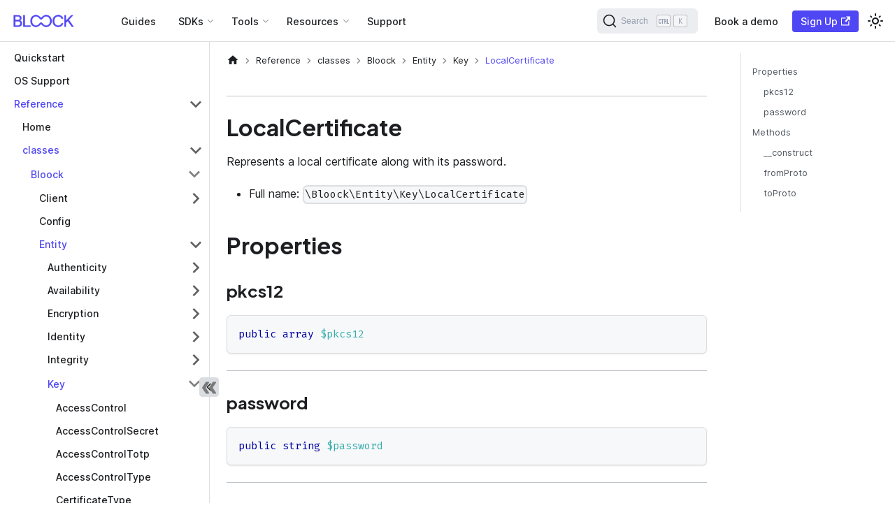

--- FILE ---
content_type: text/html
request_url: https://docs.bloock.com/php/reference/classes/Bloock/Entity/Key/LocalCertificate/
body_size: 46467
content:
<!doctype html>
<html lang="en" dir="ltr" class="docs-wrapper plugin-docs plugin-id-sdk-php docs-version-current docs-doc-page docs-doc-id-reference/classes/Bloock/Entity/Key/LocalCertificate" data-has-hydrated="false">
<head>
<meta charset="UTF-8">
<meta name="generator" content="Docusaurus v3.1.0">
<title data-rh="true">LocalCertificate | BLOOCK Docs</title><meta data-rh="true" name="viewport" content="width=device-width,initial-scale=1"><meta data-rh="true" name="twitter:card" content="summary_large_image"><meta data-rh="true" property="og:image" content="https://docs.bloock.com/img/bloock-docs-card.png"><meta data-rh="true" name="twitter:image" content="https://docs.bloock.com/img/bloock-docs-card.png"><meta data-rh="true" property="og:url" content="https://docs.bloock.com/php/reference/classes/Bloock/Entity/Key/LocalCertificate/"><meta data-rh="true" property="og:locale" content="en"><meta data-rh="true" name="docusaurus_locale" content="en"><meta data-rh="true" name="docsearch:language" content="en"><meta data-rh="true" name="docusaurus_version" content="current"><meta data-rh="true" name="docusaurus_tag" content="docs-sdk-php-current"><meta data-rh="true" name="docsearch:version" content="current"><meta data-rh="true" name="docsearch:docusaurus_tag" content="docs-sdk-php-current"><meta data-rh="true" property="og:title" content="LocalCertificate | BLOOCK Docs"><meta data-rh="true" name="description" content="*"><meta data-rh="true" property="og:description" content="*"><link data-rh="true" rel="icon" href="/favicon.ico"><link data-rh="true" rel="canonical" href="https://docs.bloock.com/php/reference/classes/Bloock/Entity/Key/LocalCertificate/"><link data-rh="true" rel="alternate" href="https://docs.bloock.com/php/reference/classes/Bloock/Entity/Key/LocalCertificate/" hreflang="en"><link data-rh="true" rel="alternate" href="https://docs.bloock.com/php/reference/classes/Bloock/Entity/Key/LocalCertificate/" hreflang="x-default"><link data-rh="true" rel="preconnect" href="https://VHCB9H9WU3-dsn.algolia.net" crossorigin="anonymous"><link rel="search" type="application/opensearchdescription+xml" title="BLOOCK Docs" href="/opensearch.xml">












<script src="https://cdn.statuspage.io/se-v2.js"></script><link rel="stylesheet" href="/assets/css/styles.200a8270.css">
<script src="/assets/js/runtime~main.3be35640.js" defer="defer"></script>
<script src="/assets/js/main.07da312c.js" defer="defer"></script>
</head>
<body class="navigation-with-keyboard">
<script>!function(){function t(t){document.documentElement.setAttribute("data-theme",t)}var e=function(){try{return new URLSearchParams(window.location.search).get("docusaurus-theme")}catch(t){}}()||function(){try{return localStorage.getItem("theme")}catch(t){}}();t(null!==e?e:"light")}(),function(){try{const c=new URLSearchParams(window.location.search).entries();for(var[t,e]of c)if(t.startsWith("docusaurus-data-")){var a=t.replace("docusaurus-data-","data-");document.documentElement.setAttribute(a,e)}}catch(t){}}()</script><div id="__docusaurus"><div role="region" aria-label="Skip to main content"><a class="skipToContent_fXgn" href="#__docusaurus_skipToContent_fallback">Skip to main content</a></div><nav aria-label="Main" class="navbar navbar--fixed-top"><div class="navbar__inner"><div class="navbar__items"><button aria-label="Toggle navigation bar" aria-expanded="false" class="navbar__toggle clean-btn" type="button"><svg width="30" height="30" viewBox="0 0 30 30" aria-hidden="true"><path stroke="currentColor" stroke-linecap="round" stroke-miterlimit="10" stroke-width="2" d="M4 7h22M4 15h22M4 23h22"></path></svg></button><a class="navbar__brand" href="/"><div class="navbar__logo"><img src="/logo/logo-blue.png" alt="BLOOCK Docs" class="themedComponent_mlkZ themedComponent--light_NVdE" height="40px" width="101px"><img src="/logo/logo-white.png" alt="BLOOCK Docs" class="themedComponent_mlkZ themedComponent--dark_xIcU" height="40px" width="101px"></div></a><a class="navbar__item navbar__link guides-top-header" href="/guides/">Guides</a><div class="navbar__item dropdown dropdown--hoverable"><a href="#" aria-haspopup="true" aria-expanded="false" role="button" class="navbar__link bloock-dropdown">SDKs</a><ul class="dropdown__menu"><li class="bloock-dropdown"><div class="sdks-dropdown flex max-w-lg flex-col rounded-2xl lg:min-w-[384px]">
  <div class="flex flex-col p-4 lg:flex-row">
    <div class="flex-1 p-6">
      <div class="flex flex-col gap-2">
        <div class="flex flex-1 flex-col">
          <h3 class="!mb-0.5">Core SDK</h3>
          <span class="none hidden text-sm font-normal lg:block">
            Every BLOOCK product in a
            <span classname="font-semibold">all in one</span> SDK so you can
            build faster.
          </span>
          <ul class="sdk-ul">
            <li>
              <a href="/javascript" class="sdk-link">
                <img src="/static/landing-page/sdk-icons/js.png">
                JavaScript
              </a>
            </li>
            <li>
              <a href="/java" class="sdk-link">
                <img src="/static/landing-page/sdk-icons/java.png">
                Java
              </a>
            </li>
            <li>
              <a href="/php" class="sdk-link">
                <img src="/static/landing-page/sdk-icons/php.svg">
                PHP
              </a>
            </li>
            <li>
              <a href="/python" class="sdk-link">
                <img src="/static/landing-page/sdk-icons/python.png">
                Python
              </a>
            </li>
            <li>
              <a href="/golang" class="sdk-link">
                <img src="/static/landing-page/sdk-icons/golang.svg">
                Golang
              </a>
            </li>
          </ul>
        </div>
      </div>
    </div>
  </div>
</div>
</li></ul></div><div class="navbar__item dropdown dropdown--hoverable"><a href="#" aria-haspopup="true" aria-expanded="false" role="button" class="navbar__link bloock-dropdown">Tools</a><ul class="dropdown__menu"><li class="bloock-dropdown"><div class="tools-dropdown flex max-w-lg flex-col rounded-2xl lg:min-w-[384px]">
  <div class="flex flex-col p-4 lg:flex-row">
    <div class="flex-1 p-6">
      <div class="flex flex-col gap-2">
        <div class="flex flex-1 flex-col">
          <h3 class="!mb-0.5">Tools</h3>
          <span class="none hidden text-sm font-normal lg:block">
            Build even faster with our prebuilt and self-hosted components.
          </span>
          <ul class="sdk-ul">
            <li>
              <a href="/apis/managed-api" class="sdk-link">
                <img src="/static/landing-page/sdk-icons/server.svg">
                Managed API
              </a>
            </li>
            <li>
              <a href="/apis/identity-server" class="sdk-link">
                <img src="/static/landing-page/sdk-icons/server.svg">
                Identity Server
              </a>
            </li>
            <li>
              <a href="/validproof" class="sdk-link">
                <img src="/static/landing-page/sdk-icons/react.png">
                Valid Proof
              </a>
            </li>
          </ul>
        </div>
      </div>
    </div>
  </div>
</div>
</li></ul></div><div class="navbar__item dropdown dropdown--hoverable"><a href="#" aria-haspopup="true" aria-expanded="false" role="button" class="navbar__link bloock-dropdown resources-dropdown">Resources</a><ul class="dropdown__menu"><li class="bloock-dropdown"><div class="resources-dropdown-menu flex flex-col rounded-2xl p-4 lg:min-w-[220px]">
  <ul class="flex list-none flex-col gap-2 pl-0 text-gray-700 dark:text-zinc-200">
    <li>
      <a href="https://dashboard.bloock.com" class="flex items-center gap-2 text-inherit" target="_blank">
        <img src="/static/landing-page/sdk-icons/resources/web.svg" width="22" height="22">
        Developer Portal
      </a>
    </li>
    <!-- <li>
      <a href="/faq" class="flex items-center gap-2 text-inherit">
        <img
          src="/static/landing-page/sdk-icons/resources/faq.svg"
          width="22"
          height="22"
        />
        FAQ
      </a>
    </li> -->
    <li>
      <a href="https://www.youtube.com/@bloock8564" target="_blank" class="flex items-center gap-2 text-inherit">
        <img src="/static/landing-page/sdk-icons/resources/video.svg" width="22" height="22">
        Videos
      </a>
    </li>
    <!-- <li>
      <a href="/release-notes" class="flex items-center gap-2 text-inherit">
        <img src="/static/landing-page/sdk-icons/resources/book-open.svg" />
        Release Notes
      </a>
    </li> -->
  </ul>
</div>
</li></ul></div><a href="https://bloock.com/contact" target="_blank" rel="noopener noreferrer" class="navbar__item navbar__link">Support</a></div><div class="navbar__items navbar__items--right"><div class="navbarSearchContainer_Bca1"><button type="button" class="DocSearch DocSearch-Button" aria-label="Search"><span class="DocSearch-Button-Container"><svg width="20" height="20" class="DocSearch-Search-Icon" viewBox="0 0 20 20" aria-hidden="true"><path d="M14.386 14.386l4.0877 4.0877-4.0877-4.0877c-2.9418 2.9419-7.7115 2.9419-10.6533 0-2.9419-2.9418-2.9419-7.7115 0-10.6533 2.9418-2.9419 7.7115-2.9419 10.6533 0 2.9419 2.9418 2.9419 7.7115 0 10.6533z" stroke="currentColor" fill="none" fill-rule="evenodd" stroke-linecap="round" stroke-linejoin="round"></path></svg><span class="DocSearch-Button-Placeholder">Search</span></span><span class="DocSearch-Button-Keys"></span></button></div><a href="https://bloock.com/contact" target="_blank" rel="noopener noreferrer" class="navbar__item navbar__link navbar-book-demo">Book a demo<svg width="13.5" height="13.5" aria-hidden="true" viewBox="0 0 24 24" class="iconExternalLink_nPIU"><path fill="currentColor" d="M21 13v10h-21v-19h12v2h-10v15h17v-8h2zm3-12h-10.988l4.035 4-6.977 7.07 2.828 2.828 6.977-7.07 4.125 4.172v-11z"></path></svg></a><a href="https://dashboard.bloock.com/signup" target="_blank" rel="noopener noreferrer" class="navbar__item navbar__link dev-portal-signup dev-portal-link">Sign Up<svg width="13.5" height="13.5" aria-hidden="true" viewBox="0 0 24 24" class="iconExternalLink_nPIU"><path fill="currentColor" d="M21 13v10h-21v-19h12v2h-10v15h17v-8h2zm3-12h-10.988l4.035 4-6.977 7.07 2.828 2.828 6.977-7.07 4.125 4.172v-11z"></path></svg></a><div class="toggle_vylO colorModeToggle_DEke"><button class="clean-btn toggleButton_gllP toggleButtonDisabled_aARS" type="button" disabled="" title="Switch between dark and light mode (currently light mode)" aria-label="Switch between dark and light mode (currently light mode)" aria-live="polite"><svg viewBox="0 0 24 24" width="24" height="24" class="lightToggleIcon_pyhR"><path fill="currentColor" d="M12,9c1.65,0,3,1.35,3,3s-1.35,3-3,3s-3-1.35-3-3S10.35,9,12,9 M12,7c-2.76,0-5,2.24-5,5s2.24,5,5,5s5-2.24,5-5 S14.76,7,12,7L12,7z M2,13l2,0c0.55,0,1-0.45,1-1s-0.45-1-1-1l-2,0c-0.55,0-1,0.45-1,1S1.45,13,2,13z M20,13l2,0c0.55,0,1-0.45,1-1 s-0.45-1-1-1l-2,0c-0.55,0-1,0.45-1,1S19.45,13,20,13z M11,2v2c0,0.55,0.45,1,1,1s1-0.45,1-1V2c0-0.55-0.45-1-1-1S11,1.45,11,2z M11,20v2c0,0.55,0.45,1,1,1s1-0.45,1-1v-2c0-0.55-0.45-1-1-1C11.45,19,11,19.45,11,20z M5.99,4.58c-0.39-0.39-1.03-0.39-1.41,0 c-0.39,0.39-0.39,1.03,0,1.41l1.06,1.06c0.39,0.39,1.03,0.39,1.41,0s0.39-1.03,0-1.41L5.99,4.58z M18.36,16.95 c-0.39-0.39-1.03-0.39-1.41,0c-0.39,0.39-0.39,1.03,0,1.41l1.06,1.06c0.39,0.39,1.03,0.39,1.41,0c0.39-0.39,0.39-1.03,0-1.41 L18.36,16.95z M19.42,5.99c0.39-0.39,0.39-1.03,0-1.41c-0.39-0.39-1.03-0.39-1.41,0l-1.06,1.06c-0.39,0.39-0.39,1.03,0,1.41 s1.03,0.39,1.41,0L19.42,5.99z M7.05,18.36c0.39-0.39,0.39-1.03,0-1.41c-0.39-0.39-1.03-0.39-1.41,0l-1.06,1.06 c-0.39,0.39-0.39,1.03,0,1.41s1.03,0.39,1.41,0L7.05,18.36z"></path></svg><svg viewBox="0 0 24 24" width="24" height="24" class="darkToggleIcon_wfgR"><path fill="currentColor" d="M9.37,5.51C9.19,6.15,9.1,6.82,9.1,7.5c0,4.08,3.32,7.4,7.4,7.4c0.68,0,1.35-0.09,1.99-0.27C17.45,17.19,14.93,19,12,19 c-3.86,0-7-3.14-7-7C5,9.07,6.81,6.55,9.37,5.51z M12,3c-4.97,0-9,4.03-9,9s4.03,9,9,9s9-4.03,9-9c0-0.46-0.04-0.92-0.1-1.36 c-0.98,1.37-2.58,2.26-4.4,2.26c-2.98,0-5.4-2.42-5.4-5.4c0-1.81,0.89-3.42,2.26-4.4C12.92,3.04,12.46,3,12,3L12,3z"></path></svg></button></div></div></div><div role="presentation" class="navbar-sidebar__backdrop"></div></nav><div id="__docusaurus_skipToContent_fallback" class="main-wrapper mainWrapper_z2l0"><div class="docsWrapper_hBAB"><button aria-label="Scroll back to top" class="clean-btn theme-back-to-top-button backToTopButton_sjWU" type="button"></button><div class="docRoot_UBD9"><aside class="theme-doc-sidebar-container docSidebarContainer_YfHR"><div class="sidebarViewport_aRkj"><div class="sidebar_njMd"><nav aria-label="Docs sidebar" class="menu thin-scrollbar menu_SIkG"><ul class="theme-doc-sidebar-menu menu__list"><li class="theme-doc-sidebar-item-link theme-doc-sidebar-item-link-level-1 menu__list-item"><a class="menu__link" href="/php/">Quickstart</a></li><li class="theme-doc-sidebar-item-link theme-doc-sidebar-item-link-level-1 menu__list-item"><a class="menu__link" href="/php/os-support/">OS Support</a></li><li class="theme-doc-sidebar-item-category theme-doc-sidebar-item-category-level-1 menu__list-item"><div class="menu__list-item-collapsible"><a class="menu__link menu__link--sublist menu__link--sublist-caret menu__link--active" aria-expanded="true" href="/php/reference/Home/">Reference</a></div><ul style="display:block;overflow:visible;height:auto" class="menu__list"><li class="theme-doc-sidebar-item-link theme-doc-sidebar-item-link-level-2 menu__list-item"><a class="menu__link" tabindex="0" href="/php/reference/Home/">Home</a></li><li class="theme-doc-sidebar-item-category theme-doc-sidebar-item-category-level-2 menu__list-item"><div class="menu__list-item-collapsible"><a class="menu__link menu__link--sublist menu__link--sublist-caret menu__link--active" aria-expanded="true" tabindex="0" href="/php/reference/classes/Bloock/">classes</a></div><ul style="display:block;overflow:visible;height:auto" class="menu__list"><li class="theme-doc-sidebar-item-category theme-doc-sidebar-item-category-level-3 menu__list-item"><div class="menu__list-item-collapsible"><a class="menu__link menu__link--sublist menu__link--active" aria-expanded="true" tabindex="0" href="/php/reference/classes/Bloock/">Bloock</a><button aria-label="Collapse sidebar category &#x27;Bloock&#x27;" type="button" class="clean-btn menu__caret"></button></div><ul style="display:block;overflow:visible;height:auto" class="menu__list"><li class="theme-doc-sidebar-item-category theme-doc-sidebar-item-category-level-4 menu__list-item menu__list-item--collapsed"><div class="menu__list-item-collapsible"><a class="menu__link menu__link--sublist menu__link--sublist-caret" aria-expanded="false" tabindex="0" href="/php/reference/classes/Bloock/Client/AuthenticityClient/">Client</a></div></li><li class="theme-doc-sidebar-item-link theme-doc-sidebar-item-link-level-4 menu__list-item"><a class="menu__link" tabindex="0" href="/php/reference/classes/Bloock/Config/">Config</a></li><li class="theme-doc-sidebar-item-category theme-doc-sidebar-item-category-level-4 menu__list-item"><div class="menu__list-item-collapsible"><a class="menu__link menu__link--sublist menu__link--sublist-caret menu__link--active" aria-expanded="true" tabindex="0" href="/php/reference/classes/Bloock/Entity/Authenticity/HashAlg/">Entity</a></div><ul style="display:block;overflow:visible;height:auto" class="menu__list"><li class="theme-doc-sidebar-item-category theme-doc-sidebar-item-category-level-5 menu__list-item menu__list-item--collapsed"><div class="menu__list-item-collapsible"><a class="menu__link menu__link--sublist menu__link--sublist-caret" aria-expanded="false" tabindex="0" href="/php/reference/classes/Bloock/Entity/Authenticity/HashAlg/">Authenticity</a></div></li><li class="theme-doc-sidebar-item-category theme-doc-sidebar-item-category-level-5 menu__list-item menu__list-item--collapsed"><div class="menu__list-item-collapsible"><a class="menu__link menu__link--sublist menu__link--sublist-caret" aria-expanded="false" tabindex="0" href="/php/reference/classes/Bloock/Entity/Availability/HostedLoader/">Availability</a></div></li><li class="theme-doc-sidebar-item-category theme-doc-sidebar-item-category-level-5 menu__list-item menu__list-item--collapsed"><div class="menu__list-item-collapsible"><a class="menu__link menu__link--sublist menu__link--sublist-caret" aria-expanded="false" tabindex="0" href="/php/reference/classes/Bloock/Entity/Encryption/Encrypter/">Encryption</a></div></li><li class="theme-doc-sidebar-item-category theme-doc-sidebar-item-category-level-5 menu__list-item menu__list-item--collapsed"><div class="menu__list-item-collapsible"><a class="menu__link menu__link--sublist menu__link--sublist-caret" aria-expanded="false" tabindex="0" href="/php/reference/classes/Bloock/Entity/Identity/Attribute/">Identity</a></div></li><li class="theme-doc-sidebar-item-category theme-doc-sidebar-item-category-level-5 menu__list-item menu__list-item--collapsed"><div class="menu__list-item-collapsible"><a class="menu__link menu__link--sublist menu__link--sublist-caret" aria-expanded="false" tabindex="0" href="/php/reference/classes/Bloock/Entity/Integrity/Anchor/">Integrity</a></div></li><li class="theme-doc-sidebar-item-category theme-doc-sidebar-item-category-level-5 menu__list-item"><div class="menu__list-item-collapsible"><a class="menu__link menu__link--sublist menu__link--active" aria-expanded="true" tabindex="0" href="/php/reference/classes/Bloock/Entity/Key/">Key</a><button aria-label="Collapse sidebar category &#x27;Key&#x27;" type="button" class="clean-btn menu__caret"></button></div><ul style="display:block;overflow:visible;height:auto" class="menu__list"><li class="theme-doc-sidebar-item-link theme-doc-sidebar-item-link-level-6 menu__list-item"><a class="menu__link" tabindex="0" href="/php/reference/classes/Bloock/Entity/Key/AccessControl/">AccessControl</a></li><li class="theme-doc-sidebar-item-link theme-doc-sidebar-item-link-level-6 menu__list-item"><a class="menu__link" tabindex="0" href="/php/reference/classes/Bloock/Entity/Key/AccessControlSecret/">AccessControlSecret</a></li><li class="theme-doc-sidebar-item-link theme-doc-sidebar-item-link-level-6 menu__list-item"><a class="menu__link" tabindex="0" href="/php/reference/classes/Bloock/Entity/Key/AccessControlTotp/">AccessControlTotp</a></li><li class="theme-doc-sidebar-item-link theme-doc-sidebar-item-link-level-6 menu__list-item"><a class="menu__link" tabindex="0" href="/php/reference/classes/Bloock/Entity/Key/AccessControlType/">AccessControlType</a></li><li class="theme-doc-sidebar-item-link theme-doc-sidebar-item-link-level-6 menu__list-item"><a class="menu__link" tabindex="0" href="/php/reference/classes/Bloock/Entity/Key/CertificateType/">CertificateType</a></li><li class="theme-doc-sidebar-item-link theme-doc-sidebar-item-link-level-6 menu__list-item"><a class="menu__link" tabindex="0" href="/php/reference/classes/Bloock/Entity/Key/EcdsaKeyPair/">EcdsaKeyPair</a></li><li class="theme-doc-sidebar-item-link theme-doc-sidebar-item-link-level-6 menu__list-item"><a class="menu__link" tabindex="0" href="/php/reference/classes/Bloock/Entity/Key/ImportCertificateParams/">ImportCertificateParams</a></li><li class="theme-doc-sidebar-item-link theme-doc-sidebar-item-link-level-6 menu__list-item"><a class="menu__link" tabindex="0" href="/php/reference/classes/Bloock/Entity/Key/KeyPair/">KeyPair</a></li><li class="theme-doc-sidebar-item-link theme-doc-sidebar-item-link-level-6 menu__list-item"><a class="menu__link" tabindex="0" href="/php/reference/classes/Bloock/Entity/Key/KeyProtectionLevel/">KeyProtectionLevel</a></li><li class="theme-doc-sidebar-item-link theme-doc-sidebar-item-link-level-6 menu__list-item"><a class="menu__link" tabindex="0" href="/php/reference/classes/Bloock/Entity/Key/KeyType/">KeyType</a></li><li class="theme-doc-sidebar-item-link theme-doc-sidebar-item-link-level-6 menu__list-item"><a class="menu__link menu__link--active" aria-current="page" tabindex="0" href="/php/reference/classes/Bloock/Entity/Key/LocalCertificate/">LocalCertificate</a></li><li class="theme-doc-sidebar-item-link theme-doc-sidebar-item-link-level-6 menu__list-item"><a class="menu__link" tabindex="0" href="/php/reference/classes/Bloock/Entity/Key/LocalCertificateArgs/">LocalCertificateArgs</a></li><li class="theme-doc-sidebar-item-link theme-doc-sidebar-item-link-level-6 menu__list-item"><a class="menu__link" tabindex="0" href="/php/reference/classes/Bloock/Entity/Key/LocalKey/">LocalKey</a></li><li class="theme-doc-sidebar-item-link theme-doc-sidebar-item-link-level-6 menu__list-item"><a class="menu__link" tabindex="0" href="/php/reference/classes/Bloock/Entity/Key/Managed/">Managed</a></li><li class="theme-doc-sidebar-item-link theme-doc-sidebar-item-link-level-6 menu__list-item"><a class="menu__link" tabindex="0" href="/php/reference/classes/Bloock/Entity/Key/ManagedCertificate/">ManagedCertificate</a></li><li class="theme-doc-sidebar-item-link theme-doc-sidebar-item-link-level-6 menu__list-item"><a class="menu__link" tabindex="0" href="/php/reference/classes/Bloock/Entity/Key/ManagedCertificateParams/">ManagedCertificateParams</a></li><li class="theme-doc-sidebar-item-link theme-doc-sidebar-item-link-level-6 menu__list-item"><a class="menu__link" tabindex="0" href="/php/reference/classes/Bloock/Entity/Key/ManagedKey/">ManagedKey</a></li><li class="theme-doc-sidebar-item-link theme-doc-sidebar-item-link-level-6 menu__list-item"><a class="menu__link" tabindex="0" href="/php/reference/classes/Bloock/Entity/Key/ManagedKeyParams/">ManagedKeyParams</a></li><li class="theme-doc-sidebar-item-link theme-doc-sidebar-item-link-level-6 menu__list-item"><a class="menu__link" tabindex="0" href="/php/reference/classes/Bloock/Entity/Key/RsaKeyPair/">RsaKeyPair</a></li><li class="theme-doc-sidebar-item-link theme-doc-sidebar-item-link-level-6 menu__list-item"><a class="menu__link" tabindex="0" href="/php/reference/classes/Bloock/Entity/Key/SubjectCertificateParams/">SubjectCertificateParams</a></li><li class="theme-doc-sidebar-item-link theme-doc-sidebar-item-link-level-6 menu__list-item"><a class="menu__link" tabindex="0" href="/php/reference/classes/Bloock/Entity/Key/TotpAccessControlReceipt/">TotpAccessControlReceipt</a></li></ul></li><li class="theme-doc-sidebar-item-category theme-doc-sidebar-item-category-level-5 menu__list-item menu__list-item--collapsed"><div class="menu__list-item-collapsible"><a class="menu__link menu__link--sublist" aria-expanded="false" tabindex="0" href="/php/reference/classes/Bloock/Entity/Record/">Record</a><button aria-label="Expand sidebar category &#x27;Record&#x27;" type="button" class="clean-btn menu__caret"></button></div></li></ul></li></ul></li><li class="theme-doc-sidebar-item-link theme-doc-sidebar-item-link-level-3 menu__list-item"><a class="menu__link" tabindex="0" href="/php/reference/classes/Exception/">Exception</a></li></ul></li></ul></li></ul></nav><button type="button" title="Collapse sidebar" aria-label="Collapse sidebar" class="button button--secondary button--outline collapseSidebarButton_PEFL"><svg width="20" height="20" aria-hidden="true" class="collapseSidebarButtonIcon_kv0_"><g fill="#7a7a7a"><path d="M9.992 10.023c0 .2-.062.399-.172.547l-4.996 7.492a.982.982 0 01-.828.454H1c-.55 0-1-.453-1-1 0-.2.059-.403.168-.551l4.629-6.942L.168 3.078A.939.939 0 010 2.528c0-.548.45-.997 1-.997h2.996c.352 0 .649.18.828.45L9.82 9.472c.11.148.172.347.172.55zm0 0"></path><path d="M19.98 10.023c0 .2-.058.399-.168.547l-4.996 7.492a.987.987 0 01-.828.454h-3c-.547 0-.996-.453-.996-1 0-.2.059-.403.168-.551l4.625-6.942-4.625-6.945a.939.939 0 01-.168-.55 1 1 0 01.996-.997h3c.348 0 .649.18.828.45l4.996 7.492c.11.148.168.347.168.55zm0 0"></path></g></svg></button></div></div></aside><main class="docMainContainer_TBSr"><div class="container padding-top--md padding-bottom--lg"><div class="row"><div class="col docItemCol_VOVn"><div class="docItemContainer_Djhp"><article><nav class="theme-doc-breadcrumbs breadcrumbsContainer_Z_bl" aria-label="Breadcrumbs"><ul class="breadcrumbs" itemscope="" itemtype="https://schema.org/BreadcrumbList"><li class="breadcrumbs__item"><a aria-label="Home page" class="breadcrumbs__link" href="/"><svg viewBox="0 0 24 24" class="breadcrumbHomeIcon_YNFT"><path d="M10 19v-5h4v5c0 .55.45 1 1 1h3c.55 0 1-.45 1-1v-7h1.7c.46 0 .68-.57.33-.87L12.67 3.6c-.38-.34-.96-.34-1.34 0l-8.36 7.53c-.34.3-.13.87.33.87H5v7c0 .55.45 1 1 1h3c.55 0 1-.45 1-1z" fill="currentColor"></path></svg></a></li><li class="breadcrumbs__item"><span class="breadcrumbs__link">Reference</span><meta itemprop="position" content="1"></li><li class="breadcrumbs__item"><span class="breadcrumbs__link">classes</span><meta itemprop="position" content="2"></li><li itemscope="" itemprop="itemListElement" itemtype="https://schema.org/ListItem" class="breadcrumbs__item"><a class="breadcrumbs__link" itemprop="item" href="/php/reference/classes/Bloock/"><span itemprop="name">Bloock</span></a><meta itemprop="position" content="3"></li><li class="breadcrumbs__item"><span class="breadcrumbs__link">Entity</span><meta itemprop="position" content="4"></li><li itemscope="" itemprop="itemListElement" itemtype="https://schema.org/ListItem" class="breadcrumbs__item"><a class="breadcrumbs__link" itemprop="item" href="/php/reference/classes/Bloock/Entity/Key/"><span itemprop="name">Key</span></a><meta itemprop="position" content="5"></li><li itemscope="" itemprop="itemListElement" itemtype="https://schema.org/ListItem" class="breadcrumbs__item breadcrumbs__item--active"><span class="breadcrumbs__link" itemprop="name">LocalCertificate</span><meta itemprop="position" content="6"></li></ul></nav><div class="tocCollapsible_ETCw theme-doc-toc-mobile tocMobile_ITEo"><button type="button" class="clean-btn tocCollapsibleButton_TO0P">On this page</button></div><div class="theme-doc-markdown markdown"><hr>
<h1>LocalCertificate</h1>
<p>Represents a local certificate along with its password.</p>
<ul>
<li>Full name: <code>\Bloock\Entity\Key\LocalCertificate</code></li>
</ul>
<h2 class="anchor anchorWithStickyNavbar_LWe7" id="properties">Properties<a href="#properties" class="hash-link" aria-label="Direct link to Properties" title="Direct link to Properties">​</a></h2>
<h3 class="anchor anchorWithStickyNavbar_LWe7" id="pkcs12">pkcs12<a href="#pkcs12" class="hash-link" aria-label="Direct link to pkcs12" title="Direct link to pkcs12">​</a></h3>
<div class="language-php codeBlockContainer_Ckt0 theme-code-block" style="--prism-color:#393A34;--prism-background-color:#f6f8fa"><div class="codeBlockContent_biex"><pre tabindex="0" class="prism-code language-php codeBlock_bY9V thin-scrollbar" style="color:#393A34;background-color:#f6f8fa"><code class="codeBlockLines_e6Vv"><span class="token-line" style="color:#393A34"><span class="token keyword" style="color:#00009f">public</span><span class="token plain"> </span><span class="token keyword type-declaration" style="color:#00009f">array</span><span class="token plain"> </span><span class="token variable" style="color:#36acaa">$pkcs12</span><br></span></code></pre><div class="buttonGroup__atx"><button type="button" aria-label="Copy code to clipboard" title="Copy" class="clean-btn"><span class="copyButtonIcons_eSgA" aria-hidden="true"><svg viewBox="0 0 24 24" class="copyButtonIcon_y97N"><path fill="currentColor" d="M19,21H8V7H19M19,5H8A2,2 0 0,0 6,7V21A2,2 0 0,0 8,23H19A2,2 0 0,0 21,21V7A2,2 0 0,0 19,5M16,1H4A2,2 0 0,0 2,3V17H4V3H16V1Z"></path></svg><svg viewBox="0 0 24 24" class="copyButtonSuccessIcon_LjdS"><path fill="currentColor" d="M21,7L9,19L3.5,13.5L4.91,12.09L9,16.17L19.59,5.59L21,7Z"></path></svg></span></button></div></div></div>
<hr>
<h3 class="anchor anchorWithStickyNavbar_LWe7" id="password">password<a href="#password" class="hash-link" aria-label="Direct link to password" title="Direct link to password">​</a></h3>
<div class="language-php codeBlockContainer_Ckt0 theme-code-block" style="--prism-color:#393A34;--prism-background-color:#f6f8fa"><div class="codeBlockContent_biex"><pre tabindex="0" class="prism-code language-php codeBlock_bY9V thin-scrollbar" style="color:#393A34;background-color:#f6f8fa"><code class="codeBlockLines_e6Vv"><span class="token-line" style="color:#393A34"><span class="token keyword" style="color:#00009f">public</span><span class="token plain"> </span><span class="token keyword type-declaration" style="color:#00009f">string</span><span class="token plain"> </span><span class="token variable" style="color:#36acaa">$password</span><br></span></code></pre><div class="buttonGroup__atx"><button type="button" aria-label="Copy code to clipboard" title="Copy" class="clean-btn"><span class="copyButtonIcons_eSgA" aria-hidden="true"><svg viewBox="0 0 24 24" class="copyButtonIcon_y97N"><path fill="currentColor" d="M19,21H8V7H19M19,5H8A2,2 0 0,0 6,7V21A2,2 0 0,0 8,23H19A2,2 0 0,0 21,21V7A2,2 0 0,0 19,5M16,1H4A2,2 0 0,0 2,3V17H4V3H16V1Z"></path></svg><svg viewBox="0 0 24 24" class="copyButtonSuccessIcon_LjdS"><path fill="currentColor" d="M21,7L9,19L3.5,13.5L4.91,12.09L9,16.17L19.59,5.59L21,7Z"></path></svg></span></button></div></div></div>
<hr>
<h2 class="anchor anchorWithStickyNavbar_LWe7" id="methods">Methods<a href="#methods" class="hash-link" aria-label="Direct link to Methods" title="Direct link to Methods">​</a></h2>
<h3 class="anchor anchorWithStickyNavbar_LWe7" id="__construct">__construct<a href="#__construct" class="hash-link" aria-label="Direct link to __construct" title="Direct link to __construct">​</a></h3>
<p>Constructs a LocalCertificate object with the specified parameters.</p>
<div class="language-php codeBlockContainer_Ckt0 theme-code-block" style="--prism-color:#393A34;--prism-background-color:#f6f8fa"><div class="codeBlockContent_biex"><pre tabindex="0" class="prism-code language-php codeBlock_bY9V thin-scrollbar" style="color:#393A34;background-color:#f6f8fa"><code class="codeBlockLines_e6Vv"><span class="token-line" style="color:#393A34"><span class="token keyword" style="color:#00009f">public</span><span class="token plain"> </span><span class="token function" style="color:#d73a49">__construct</span><span class="token punctuation" style="color:#393A34">(</span><span class="token keyword type-hint" style="color:#00009f">array</span><span class="token plain"> </span><span class="token variable" style="color:#36acaa">$pkcs12</span><span class="token punctuation" style="color:#393A34">,</span><span class="token plain"> </span><span class="token keyword type-hint" style="color:#00009f">string</span><span class="token plain"> </span><span class="token variable" style="color:#36acaa">$password</span><span class="token punctuation" style="color:#393A34">)</span><span class="token punctuation" style="color:#393A34">:</span><span class="token plain"> </span><span class="token keyword return-type" style="color:#00009f">mixed</span><br></span></code></pre><div class="buttonGroup__atx"><button type="button" aria-label="Copy code to clipboard" title="Copy" class="clean-btn"><span class="copyButtonIcons_eSgA" aria-hidden="true"><svg viewBox="0 0 24 24" class="copyButtonIcon_y97N"><path fill="currentColor" d="M19,21H8V7H19M19,5H8A2,2 0 0,0 6,7V21A2,2 0 0,0 8,23H19A2,2 0 0,0 21,21V7A2,2 0 0,0 19,5M16,1H4A2,2 0 0,0 2,3V17H4V3H16V1Z"></path></svg><svg viewBox="0 0 24 24" class="copyButtonSuccessIcon_LjdS"><path fill="currentColor" d="M21,7L9,19L3.5,13.5L4.91,12.09L9,16.17L19.59,5.59L21,7Z"></path></svg></span></button></div></div></div>
<p><strong>Parameters:</strong></p>
<table><thead><tr><th>Parameter</th><th>Type</th><th>Description</th></tr></thead><tbody><tr><td><code>$pkcs12</code></td><td><strong>array</strong></td><td></td></tr><tr><td><code>$password</code></td><td><strong>string</strong></td><td></td></tr></tbody></table>
<hr>
<h3 class="anchor anchorWithStickyNavbar_LWe7" id="fromproto">fromProto<a href="#fromproto" class="hash-link" aria-label="Direct link to fromProto" title="Direct link to fromProto">​</a></h3>
<div class="language-php codeBlockContainer_Ckt0 theme-code-block" style="--prism-color:#393A34;--prism-background-color:#f6f8fa"><div class="codeBlockContent_biex"><pre tabindex="0" class="prism-code language-php codeBlock_bY9V thin-scrollbar" style="color:#393A34;background-color:#f6f8fa"><code class="codeBlockLines_e6Vv"><span class="token-line" style="color:#393A34"><span class="token keyword" style="color:#00009f">public</span><span class="token plain"> </span><span class="token keyword" style="color:#00009f">static</span><span class="token plain"> </span><span class="token function" style="color:#d73a49">fromProto</span><span class="token punctuation" style="color:#393A34">(</span><span class="token class-name class-name-fully-qualified type-declaration punctuation" style="color:#393A34">\</span><span class="token class-name class-name-fully-qualified type-declaration">Bloock</span><span class="token class-name class-name-fully-qualified type-declaration punctuation" style="color:#393A34">\</span><span class="token class-name class-name-fully-qualified type-declaration">LocalCertificate</span><span class="token plain"> </span><span class="token variable" style="color:#36acaa">$res</span><span class="token punctuation" style="color:#393A34">)</span><span class="token punctuation" style="color:#393A34">:</span><span class="token plain"> </span><span class="token class-name class-name-fully-qualified return-type punctuation" style="color:#393A34">\</span><span class="token class-name class-name-fully-qualified return-type">Bloock</span><span class="token class-name class-name-fully-qualified return-type punctuation" style="color:#393A34">\</span><span class="token class-name class-name-fully-qualified return-type">Entity</span><span class="token class-name class-name-fully-qualified return-type punctuation" style="color:#393A34">\</span><span class="token class-name class-name-fully-qualified return-type">Key</span><span class="token class-name class-name-fully-qualified return-type punctuation" style="color:#393A34">\</span><span class="token class-name class-name-fully-qualified return-type">LocalCertificate</span><br></span></code></pre><div class="buttonGroup__atx"><button type="button" aria-label="Copy code to clipboard" title="Copy" class="clean-btn"><span class="copyButtonIcons_eSgA" aria-hidden="true"><svg viewBox="0 0 24 24" class="copyButtonIcon_y97N"><path fill="currentColor" d="M19,21H8V7H19M19,5H8A2,2 0 0,0 6,7V21A2,2 0 0,0 8,23H19A2,2 0 0,0 21,21V7A2,2 0 0,0 19,5M16,1H4A2,2 0 0,0 2,3V17H4V3H16V1Z"></path></svg><svg viewBox="0 0 24 24" class="copyButtonSuccessIcon_LjdS"><path fill="currentColor" d="M21,7L9,19L3.5,13.5L4.91,12.09L9,16.17L19.59,5.59L21,7Z"></path></svg></span></button></div></div></div>
<ul>
<li>This method is <strong>static</strong>.</li>
</ul>
<p><strong>Parameters:</strong></p>
<table><thead><tr><th>Parameter</th><th>Type</th><th>Description</th></tr></thead><tbody><tr><td><code>$res</code></td><td><strong>\Bloock\LocalCertificate</strong></td><td></td></tr></tbody></table>
<hr>
<h3 class="anchor anchorWithStickyNavbar_LWe7" id="toproto">toProto<a href="#toproto" class="hash-link" aria-label="Direct link to toProto" title="Direct link to toProto">​</a></h3>
<div class="language-php codeBlockContainer_Ckt0 theme-code-block" style="--prism-color:#393A34;--prism-background-color:#f6f8fa"><div class="codeBlockContent_biex"><pre tabindex="0" class="prism-code language-php codeBlock_bY9V thin-scrollbar" style="color:#393A34;background-color:#f6f8fa"><code class="codeBlockLines_e6Vv"><span class="token-line" style="color:#393A34"><span class="token keyword" style="color:#00009f">public</span><span class="token plain"> </span><span class="token function" style="color:#d73a49">toProto</span><span class="token punctuation" style="color:#393A34">(</span><span class="token punctuation" style="color:#393A34">)</span><span class="token punctuation" style="color:#393A34">:</span><span class="token plain"> </span><span class="token class-name class-name-fully-qualified return-type punctuation" style="color:#393A34">\</span><span class="token class-name class-name-fully-qualified return-type">Bloock</span><span class="token class-name class-name-fully-qualified return-type punctuation" style="color:#393A34">\</span><span class="token class-name class-name-fully-qualified return-type">LocalCertificate</span><br></span></code></pre><div class="buttonGroup__atx"><button type="button" aria-label="Copy code to clipboard" title="Copy" class="clean-btn"><span class="copyButtonIcons_eSgA" aria-hidden="true"><svg viewBox="0 0 24 24" class="copyButtonIcon_y97N"><path fill="currentColor" d="M19,21H8V7H19M19,5H8A2,2 0 0,0 6,7V21A2,2 0 0,0 8,23H19A2,2 0 0,0 21,21V7A2,2 0 0,0 19,5M16,1H4A2,2 0 0,0 2,3V17H4V3H16V1Z"></path></svg><svg viewBox="0 0 24 24" class="copyButtonSuccessIcon_LjdS"><path fill="currentColor" d="M21,7L9,19L3.5,13.5L4.91,12.09L9,16.17L19.59,5.59L21,7Z"></path></svg></span></button></div></div></div>
<hr>
<hr>
<blockquote>
<p>Automatically generated on 2024-04-17</p>
</blockquote></div><footer class="theme-doc-footer docusaurus-mt-lg"><div class="theme-doc-footer-edit-meta-row row"><div class="col"></div><div class="col lastUpdated_vwxv"><span class="theme-last-updated">Last updated<!-- --> on <b><time datetime="2024-04-17T16:49:51.000Z">Apr 17, 2024</time></b></span></div></div></footer></article><nav class="pagination-nav docusaurus-mt-lg" aria-label="Docs pages"><a class="pagination-nav__link pagination-nav__link--prev" href="/php/reference/classes/Bloock/Entity/Key/KeyType/"><div class="pagination-nav__sublabel">Previous</div><div class="pagination-nav__label">KeyType</div></a><a class="pagination-nav__link pagination-nav__link--next" href="/php/reference/classes/Bloock/Entity/Key/LocalCertificateArgs/"><div class="pagination-nav__sublabel">Next</div><div class="pagination-nav__label">LocalCertificateArgs</div></a></nav></div></div><div class="col col--3"><div class="tableOfContents_bqdL thin-scrollbar theme-doc-toc-desktop"><ul class="table-of-contents table-of-contents__left-border"><li><a href="#properties" class="table-of-contents__link toc-highlight">Properties</a><ul><li><a href="#pkcs12" class="table-of-contents__link toc-highlight">pkcs12</a></li><li><a href="#password" class="table-of-contents__link toc-highlight">password</a></li></ul></li><li><a href="#methods" class="table-of-contents__link toc-highlight">Methods</a><ul><li><a href="#__construct" class="table-of-contents__link toc-highlight">__construct</a></li><li><a href="#fromproto" class="table-of-contents__link toc-highlight">fromProto</a></li><li><a href="#toproto" class="table-of-contents__link toc-highlight">toProto</a></li></ul></li></ul></div></div></div></div></main></div></div></div><footer><div class="mx-auto flex w-full max-w-[1080px] flex-col px-6 py-12"><div class="mb-12 flex flex-col gap-4 lg:flex-row lg:items-center lg:justify-between"><img src="/logo/logo-blue.png" alt="BLOOCK" class="h-9 w-auto lg:h-12 themedComponent_mlkZ themedComponent--light_NVdE"><img src="/logo/logo-white.png" alt="BLOOCK" class="h-9 w-auto lg:h-12 themedComponent_mlkZ themedComponent--dark_xIcU"></div><div class="grid grid-cols-2 gap-6 gap-y-12 md:justify-between lg:flex lg:flex-wrap"><div><h3 class="font-jakarta text-base font-semibold uppercase">Product</h3><div class="flex flex-col gap-3"><a href="https://www.bloock.com/data-integrity" target="_blank" rel="noopener noreferrer" class="text-base text-zinc-600 hover:text-primary hover:no-underline dark:text-zinc-400">Digital notarization</a><a href="https://www.bloock.com/data-authenticity" target="_blank" rel="noopener noreferrer" class="text-base text-zinc-600 hover:text-primary hover:no-underline dark:text-zinc-400">Digital signature</a><a href="https://www.bloock.com/data-availabilty" target="_blank" rel="noopener noreferrer" class="text-base text-zinc-600 hover:text-primary hover:no-underline dark:text-zinc-400">Resilient datastorage</a><a href="https://www.bloock.com/digital-identity" target="_blank" rel="noopener noreferrer" class="text-base text-zinc-600 hover:text-primary hover:no-underline dark:text-zinc-400">Digital identity</a><a href="https://www.bloock.com/pricing" target="_blank" rel="noopener noreferrer" class="text-base text-zinc-600 hover:text-primary hover:no-underline dark:text-zinc-400">Pricing</a></div></div><div><h3 class="font-jakarta text-base font-semibold uppercase">Developers</h3><div class="flex flex-col gap-3"><a href="https://dashboard.bloock.com" target="_blank" rel="noopener noreferrer" class="text-base text-zinc-600 hover:text-primary hover:no-underline dark:text-zinc-400">Developer Portal</a><a href="https://docs.bloock.com" target="_blank" rel="noopener noreferrer" class="text-base text-zinc-600 hover:text-primary hover:no-underline dark:text-zinc-400">Documentation</a><a class="text-base text-zinc-600 hover:text-primary hover:no-underline dark:text-zinc-400" href="/guides/">Guides</a></div></div><div><h3 class="font-jakarta text-base font-semibold uppercase">Solutions</h3><div class="flex flex-col gap-3"><a href="https://www.bloock.com/solutions-education" target="_blank" rel="noopener noreferrer" class="text-base text-zinc-600 hover:text-primary hover:no-underline dark:text-zinc-400">Education</a><a href="https://www.bloock.com/solutions-esg" target="_blank" rel="noopener noreferrer" class="text-base text-zinc-600 hover:text-primary hover:no-underline dark:text-zinc-400">ESG</a><a href="https://www.bloock.com/solutions-health-safety" target="_blank" rel="noopener noreferrer" class="text-base text-zinc-600 hover:text-primary hover:no-underline dark:text-zinc-400">Health</a></div></div><div><h3 class="font-jakarta text-base font-semibold uppercase">Company</h3><div class="flex flex-col gap-3"><a href="https://www.bloock.com/about" target="_blank" rel="noopener noreferrer" class="text-base text-zinc-600 hover:text-primary hover:no-underline dark:text-zinc-400">About Us</a><a href="https://www.bloock.com/blog" target="_blank" rel="noopener noreferrer" class="text-base text-zinc-600 hover:text-primary hover:no-underline dark:text-zinc-400">Blog</a><a href="https://www.bloock.com/partners" target="_blank" rel="noopener noreferrer" class="text-base text-zinc-600 hover:text-primary hover:no-underline dark:text-zinc-400">Partners</a><a href="https://www.bloock.com/contact" target="_blank" rel="noopener noreferrer" class="text-base text-zinc-600 hover:text-primary hover:no-underline dark:text-zinc-400">Contact Us</a></div></div></div><div class="flex items-center justify-center pt-12"><img src="/logo/logos-redes.png" alt="RED.ES" class="w-2/3 themedComponent_mlkZ themedComponent--light_NVdE"><img src="/logo/logos-redes.png" alt="RED.ES" class="w-2/3 themedComponent_mlkZ themedComponent--dark_xIcU"></div><hr class="my-12 !bg-gray-300"><div class="flex flex-col gap-6 lg:flex-row lg:items-center lg:justify-between lg:gap-0"><div class="flex flex-wrap gap-2 text-sm text-zinc-600 dark:text-zinc-400"><a href="https://www.bloock.com/legal" target="_blank" rel="noopener noreferrer" class="text-inherit hover:text-black hover:underline">Privacy Policy</a>•<a href="https://www.bloock.com/legal" target="_blank" rel="noopener noreferrer" class="text-inherit hover:text-black hover:underline">Terms of Service</a>•<span class="text-inherit">© <!-- -->2025<!-- --> Bloock Hub SL</span></div><div class="flex items-center gap-4"><a href="https://github.com/bloock" target="_blank" rel="noopener noreferrer" aria-label="BLOOCK GitHub Organization"><svg viewBox="0 0 24 24" aria-hidden="true" focusable="false" fill="currentColor" xmlns="http://www.w3.org/2000/svg" class="StyledIconBase-sc-ea9ulj-0 ebjPRL h-7 w-7 text-zinc-600 hover:text-primary dark:text-zinc-400"><path fill-rule="evenodd" d="M12.026 2c-5.509 0-9.974 4.465-9.974 9.974 0 4.406 2.857 8.145 6.821 9.465.499.09.679-.217.679-.481 0-.237-.008-.865-.011-1.696-2.775.602-3.361-1.338-3.361-1.338-.452-1.152-1.107-1.459-1.107-1.459-.905-.619.069-.605.069-.605 1.002.07 1.527 1.028 1.527 1.028.89 1.524 2.336 1.084 2.902.829.091-.645.351-1.085.635-1.334-2.214-.251-4.542-1.107-4.542-4.93 0-1.087.389-1.979 1.024-2.675-.101-.253-.446-1.268.099-2.64 0 0 .837-.269 2.742 1.021a9.582 9.582 0 0 1 2.496-.336 9.554 9.554 0 0 1 2.496.336c1.906-1.291 2.742-1.021 2.742-1.021.545 1.372.203 2.387.099 2.64.64.696 1.024 1.587 1.024 2.675 0 3.833-2.33 4.675-4.552 4.922.355.308.675.916.675 1.846 0 1.334-.012 2.41-.012 2.737 0 .267.178.577.687.479C19.146 20.115 22 16.379 22 11.974 22 6.465 17.535 2 12.026 2z" clip-rule="evenodd"></path></svg></a><a href="https://linkedin.com/company/bloock" target="_blank" rel="noopener noreferrer" aria-label="LinkedIn"><svg viewBox="0 0 24 24" aria-hidden="true" focusable="false" fill="currentColor" xmlns="http://www.w3.org/2000/svg" class="StyledIconBase-sc-ea9ulj-0 ebjPRL h-7 w-7 text-zinc-600 hover:text-primary dark:text-zinc-400"><circle cx="4.983" cy="5.009" r="2.188"></circle><path d="M9.237 8.855v12.139h3.769v-6.003c0-1.584.298-3.118 2.262-3.118 1.937 0 1.961 1.811 1.961 3.218v5.904H21v-6.657c0-3.27-.704-5.783-4.526-5.783-1.835 0-3.065 1.007-3.568 1.96h-.051v-1.66H9.237zm-6.142 0H6.87v12.139H3.095z"></path></svg></a><a href="https://twitter.com/bloocktech" target="_blank" rel="noopener noreferrer" aria-label="Twitter" class="h-7 w-7"><svg viewBox="0 0 24 24" class="h-7 w-7 text-zinc-600 hover:text-primary dark:text-zinc-400"><path d="M18.244 2.25h3.308l-7.227 8.26 8.502 11.24H16.17l-5.214-6.817L4.99 21.75H1.68l7.73-8.835L1.254 2.25H8.08l4.713 6.231zm-1.161 17.52h1.833L7.084 4.126H5.117z" fill="currentColor"></path></svg></a><a href="https://www.youtube.com/@bloock8564" target="_blank" rel="noopener noreferrer" aria-label="BLOOCK YouTube Channel"><svg viewBox="0 0 24 24" aria-hidden="true" focusable="false" fill="currentColor" xmlns="http://www.w3.org/2000/svg" class="StyledIconBase-sc-ea9ulj-0 ebjPRL h-7 w-7 text-zinc-600 hover:text-primary dark:text-zinc-400"><path d="M21.593 7.203a2.506 2.506 0 0 0-1.762-1.766C18.265 5.007 12 5 12 5s-6.264-.007-7.831.404a2.56 2.56 0 0 0-1.766 1.778c-.413 1.566-.417 4.814-.417 4.814s-.004 3.264.406 4.814c.23.857.905 1.534 1.763 1.765 1.582.43 7.83.437 7.83.437s6.265.007 7.831-.403a2.515 2.515 0 0 0 1.767-1.763c.414-1.565.417-4.812.417-4.812s.02-3.265-.407-4.831zM9.996 15.005l.005-6 5.207 3.005-5.212 2.995z"></path></svg></a></div></div></div></footer></div>
</body>
</html>

--- FILE ---
content_type: text/javascript
request_url: https://docs.bloock.com/assets/js/common.362c7957.js
body_size: 38967
content:
/*! For license information please see common.362c7957.js.LICENSE.txt */
"use strict";(self.webpackChunkbloock_docs=self.webpackChunkbloock_docs||[]).push([[72076],{21020:(n,e,o)=>{var t=o(96540),r=Symbol.for("react.element"),a=Symbol.for("react.fragment"),i=Object.prototype.hasOwnProperty,l=t.__SECRET_INTERNALS_DO_NOT_USE_OR_YOU_WILL_BE_FIRED.ReactCurrentOwner,c={key:!0,ref:!0,__self:!0,__source:!0};function s(n,e,o){var t,a={},s=null,p=null;for(t in void 0!==o&&(s=""+o),void 0!==e.key&&(s=""+e.key),void 0!==e.ref&&(p=e.ref),e)i.call(e,t)&&!c.hasOwnProperty(t)&&(a[t]=e[t]);if(n&&n.defaultProps)for(t in e=n.defaultProps)void 0===a[t]&&(a[t]=e[t]);return{$$typeof:r,type:n,key:s,ref:p,props:a,_owner:l.current}}e.Fragment=a,e.jsx=s,e.jsxs=s},74848:(n,e,o)=>{n.exports=o(21020)},81131:(n,e,o)=>{o.d(e,{A:()=>A});var t=o(96540);class r{setup(){this.root.querySelectorAll("div[data-platform-hinted]").forEach((n=>n.addEventListener("click",(e=>this.togglePlatformDependent(e,n))))),this.root.querySelectorAll("div[tabs-section]").forEach((n=>n.addEventListener("click",(n=>this.toggleSectionsEventHandler(n))))),this.initTabs()}initTabs(){this.root.querySelectorAll("div[tabs-section]").forEach((n=>{this.showCorrespondingTabBody(n),n.addEventListener("click",(n=>this.toggleSectionsEventHandler(n)))}));let n=localStorage.getItem("active-tab");if(n){let e=JSON.parse(n),o=this.root.querySelector('div[tabs-section] > button[data-togglable="'+e+'"]');o&&this.toggleSections(o)}}showCorrespondingTabBody(n){const e=n.querySelector("button[data-active]");e&&this.toggleSections(e)}toggleSections(n){const e=n.getAttribute("data-togglable").split(",");(e=>{for(const o of this.root.querySelectorAll(e))for(const e of o.children)e.getAttribute("data-togglable")===n.getAttribute("data-togglable")?e.setAttribute("data-active",""):e.removeAttribute("data-active")})("tabs-section"),(n=>{this.root.querySelectorAll("."+n+" *[data-togglable]").forEach((n=>{e.includes(n.getAttribute("data-togglable"))?n.setAttribute("data-active",""):n.classList.contains("sourceset-dependent-content")||n.removeAttribute("data-active")}))})("tabs-section-body")}toggleSectionsEventHandler(n){n.target.getAttribute("data-togglable")&&(localStorage.setItem("active-tab",JSON.stringify(n.target.getAttribute("data-togglable"))),this.toggleSections(n.target))}togglePlatformDependent(n,e){let o=n.target;if("BUTTON"!=o.tagName)return;let t=o.getAttribute("data-toggle");for(let r of e.children)if(r.hasAttribute("data-toggle-list"))for(let n of r.children)n==o?n.setAttribute("data-active",""):n!=o&&n.removeAttribute("data-active");else r.getAttribute("data-togglable")==t?r.setAttribute("data-active",""):r.removeAttribute("data-active")}constructor(n){this.root=n}}const a='\nh2 {\n    margin-block-start: 0.83em;\n    margin-block-end: 0.83em;\n}\n\nh4 {\n    margin-block-start: 1.33em;\n    margin-block-end: 1.33em;\n}\n\nhtml {\n    height: 100%;\n    -webkit-tap-highlight-color: rgba(0, 0, 0, 0);\n    scrollbar-color: rgba(39, 40, 44, 0.40) #F4F4F4;\n    scrollbar-color: var(--color-scrollbar) var(--color-scrollbar-track);\n    text-rendering: optimizeLegibility;\n    -webkit-font-smoothing: antialiased;\n    color: var(--default-font-color);\n}\n\nhtml ::-webkit-scrollbar {\n    width: 8px;\n    height: 8px;\n}\n\nhtml ::-webkit-scrollbar-track {\n    background-color: var(--color-scrollbar-track);\n}\n\nhtml ::-webkit-scrollbar-thumb {\n    width: 8px;\n    border-radius: 6px;\n    background: rgba(39, 40, 44, 0.40);\n    background: var(--color-scrollbar);\n}\n\n.navigation-wrapper {\n    display: flex;\n    flex-wrap: wrap;\n    position: sticky;\n    top: 0;\n    background-color: var(--color-dark);\n    z-index: 4;\n    color: #fff;\n    font-family: var(--default-font-family);\n    letter-spacing: -0.1px;\n    align-items: center;\n\n    /* Reset margin and use padding for border */\n    margin-left: 0;\n    margin-right: 0;\n    padding: 19px var(--horizontal-spacing-for-content) 18px;\n}\n\n.navigation-wrapper > .library-name {\n    font-weight: 700;\n    margin-right: 12px;\n}\n\n.navigation-wrapper a {\n    color: #fff;\n}\n\n#searchBar {\n    margin-left: 16px;\n    display: inline-flex;\n    align-content: center;\n    align-items: center;\n    width: 36px;\n    height: 36px;\n}\n\n.breadcrumbs, .breadcrumbs a, .breadcrumbs a:hover {\n    margin-top: var(--breadcrumb-margin);\n    color: var(--breadcrumb-font-color);\n    overflow-wrap: break-word;\n}\n\n.breadcrumbs .delimiter {\n    margin: auto 2px;\n}\n\n.breadcrumbs .current {\n    color: var(--default-font-color);\n}\n\n.tabs-section > .section-tab:first-child,\n.platform-hinted > .platform-bookmarks-row > .platform-bookmark:first-child {\n    margin-left: 0;\n}\n\n.section-tab,\n.platform-hinted > .platform-bookmarks-row > .platform-bookmark {\n    border: 0;\n    padding: 11px 3px;\n    margin: 0 8px;\n    cursor: pointer;\n    outline: none;\n    font-size: var(--default-font-size);\n    background-color: transparent;\n    color: var(--inactive-section-color);\n    border-bottom: 1px solid var(--inactive-tab-border-color);\n}\n\n.platform-hinted > .platform-bookmarks-row {\n    margin-bottom: 16px;\n}\n\n.section-tab:hover {\n    color: var(--default-font-color);\n    border-bottom: 2px solid var(--default-font-color);\n}\n\n.section-tab[data-active=\'\'] {\n    color: var(--active-section-color);\n    border-bottom: 2px solid var(--active-tab-border-color);\n}\n\n.tabs-section-body > div {\n    margin-top: 12px;\n}\n\n.tabs-section-body .with-platform-tabs {\n    padding-top: 12px;\n    padding-bottom: 12px;\n}\n\n.cover > .platform-hinted {\n    padding-bottom: 12px;\n}\n\n.cover {\n    display: flex;\n    flex-direction: column;\n}\n\n.cover .platform-hinted.with-platform-tabs .sourceset-dependent-content > .block ~ .symbol {\n    padding-top: 16px;\n    padding-left: 0;\n}\n\n.cover .sourceset-dependent-content > .block {\n    padding: 16px 0;\n    font-size: 18px;\n    line-height: 28px;\n}\n\n.cover .platform-hinted.with-platform-tabs .sourceset-dependent-content > .block {\n    padding: 0;\n    font-size: var(--default-font-size);\n}\n\n.cover ~ .divergent-group {\n    margin-top: 24px;\n    padding: 24px 8px 8px 8px;\n}\n\n.cover ~ .divergent-group .main-subrow .symbol {\n    width: 100%;\n}\n\np.paragraph,\n.sample-container {\n    margin-top: 8px;\n}\n\np.paragraph:first-child,\n.brief p.paragraph {\n    margin-top: 0;\n}\n\n.content .kdoc-tag > p.paragraph {\n    margin-top: 0;\n}\n\n.content h4 {\n    margin-bottom: 0;\n}\n\n.divergent-group {\n    background-color: var(--background-color);\n    padding: 16px 0 8px 0;\n    margin-bottom: 2px;\n}\n\n.divergent-group .table-row, tbody > tr {\n    border-bottom: 1px solid var(--border-color);\n}\n\n.divergent-group .table-row:last-of-type, tbody > tr:last-of-type {\n    border-bottom: none;\n}\n\n.title > .divergent-group:first-of-type {\n    padding-top: 0;\n}\n\n#container {\n    display: flex;\n    flex-direction: row;\n    height: calc(100% - var(--top-navigation-height));\n}\n\n#container > div {\n    height: 100%;\n    max-height: calc(100vh - var(--top-navigation-height));\n    overflow: auto;\n}\n\n#leftColumn {\n    width: 300px;\n    border-right: 1px solid var(--border-color);\n    display: flex;\n    flex-direction: column;\n}\n\n#sideMenu {\n    padding-top: 22px;\n    overflow-y: auto;\n    font-size: 12px;\n    font-weight: 400;\n    line-height: 16px;\n    height: 100%;\n}\n\n.sample-container, div.CodeMirror {\n    position: relative;\n    display: flex;\n    flex-direction: column;\n}\n\ncode.paragraph {\n    display: block;\n}\n\n.overview > .navButton {\n    position: absolute;\n    align-items: center;\n    display: flex;\n    justify-content: flex-end;\n    padding: 2px 2px 2px 0;\n    margin-right: 5px;\n    cursor: pointer;\n}\n\n.strikethrough {\n    text-decoration: line-through;\n}\n\n.symbol:empty {\n    padding: 0;\n}\n\n.symbol:not(.token), code {\n    background-color: var(--code-background);\n    align-items: center;\n    box-sizing: border-box;\n    white-space: pre-wrap;\n    font-family: var(--default-monospace-font-family);\n    font-size: var(--default-font-size);\n}\n\n.symbol:not(.token), code.block {\n    display: block;\n    padding: 12px 32px 12px 12px;\n    border-radius: 8px;\n    line-height: 24px;\n    position: relative;\n}\n\n.symbol > a {\n    color: var(--hover-link-color);\n}\n\n.copy-popup-wrapper {\n    display: none;\n    align-items: center;\n    position: absolute;\n    z-index: 1000;\n    background: white;\n    font-weight: normal;\n    font-family: var(--default-font-family);\n    width: max-content;\n    font-size: var(--default-font-size);\n    cursor: default;\n    border: 1px solid #D8DCE1;\n    box-sizing: border-box;\n    box-shadow: 0px 5px 10px var(--ring-popup-shadow-color);\n    border-radius: 3px;\n    color: initial;\n}\n\n.copy-popup-wrapper > .copy-popup-icon::before {\n    content: url("../images/copy-successful-icon.svg");\n    padding: 8px;\n}\n\n.copy-popup-wrapper > .copy-popup-icon {\n    position: relative;\n    top: 3px;\n}\n\n.copy-popup-wrapper.popup-to-left {\n    /* since it is in position absolute we can just move it to the left to make it always appear on the left side of the icon */\n    left: -15em;\n}\n\n.table-row:hover .copy-popup-wrapper.active-popup,\n.sample-container:hover .copy-popup-wrapper.active-popup {\n    display: flex !important;\n}\n\n.copy-popup-wrapper:hover {\n    font-weight: normal;\n}\n\n.copy-popup-wrapper > span:last-child {\n    padding-right: 14px;\n}\n\n.symbol .top-right-position, .sample-container .top-right-position {\n    /* it is important for a parent to have a position: relative */\n    position: absolute;\n    top: 8px;\n    right: 8px;\n}\n\n.sideMenuPart > .overview {\n    display: flex;\n    align-items: center;\n    position: relative;\n    user-select: none; /* there\'s a weird bug with text selection */\n    padding: 8px 0;\n}\n\n.sideMenuPart a {\n    display: block;\n    align-items: center;\n    color: var(--default-font-color);\n    overflow: hidden;\n    padding-left: 23px;\n}\n\n\n.sideMenuPart a:hover {\n    text-decoration: none;\n    color: var(--default-font-color);\n}\n\n.sideMenuPart > .overview:before {\n    box-sizing: border-box;\n    content: \'\';\n    top: 0;\n    width: 300px;\n    right: 0;\n    bottom: 0;\n    position: absolute;\n    z-index: -1;\n}\n\n.overview:hover:before {\n    background-color: var(--navigation-highlight-color);\n}\n\n#nav-submenu {\n    padding-left: 24px;\n}\n\n.sideMenuPart {\n    padding-left: 12px;\n    box-sizing: border-box;\n}\n\n.sideMenuPart.hidden > .overview .navButtonContent::before {\n    transform: rotate(0deg);\n}\n\n.sideMenuPart > .overview .navButtonContent::before {\n    content: \'\';\n\n    -webkit-mask: url("../images/arrow_down.svg") no-repeat 50% 50%;\n    mask: url("../images/arrow_down.svg") no-repeat 50% 50%;\n    -webkit-mask-size: cover;\n    mask-size: cover;\n    background-color: var(--default-font-color);\n\n    display: flex;\n    flex-direction: row;\n    align-items: center;\n    justify-content: center;\n    transform: rotate(90deg);\n    width: 16px;\n    height: 16px;\n}\n\n.sideMenuPart[data-active] > .overview .navButtonContent::before {\n    background-color: var(--default-white);\n}\n\n.sideMenuPart.hidden > .navButton .navButtonContent::after {\n    content: \'\\02192\';\n}\n\n.sideMenuPart.hidden > .sideMenuPart {\n    display: none;\n}\n\n.overview .nav-link-grid {\n    display: grid;\n    grid-template-columns: 16px auto; /* first is the icon, then name */\n    grid-gap: 6px;\n    align-items: center;\n}\n\n.nav-icon {\n    width: 16px;\n    height: 16px;\n}\n\n.nav-icon.class::before {\n    content: url("../images/nav-icons/class.svg");\n}\n\n.nav-icon.class-kt::before {\n    content: url("../images/nav-icons/class-kotlin.svg");\n}\n\n.nav-icon.function::before {\n    content: url("../images/nav-icons/function.svg");\n}\n\n.nav-icon.enum-class::before {\n    content: url("../images/nav-icons/enum.svg");\n}\n\n.nav-icon.enum-class-kt::before {\n    content: url("../images/nav-icons/enum-kotlin.svg");\n}\n\n.nav-icon.annotation-class::before {\n    content: url("../images/nav-icons/annotation.svg");\n}\n\n.nav-icon.annotation-class-kt::before {\n    content: url("../images/nav-icons/annotation-kotlin.svg");\n}\n\n.nav-icon.abstract-class::before {\n    content: url("../images/nav-icons/abstract-class.svg");\n}\n\n.nav-icon.abstract-class-kt::before {\n    content: url("../images/nav-icons/abstract-class-kotlin.svg");\n}\n\n.nav-icon.exception-class::before {\n    content: url("../images/nav-icons/exception-class.svg");\n}\n\n.nav-icon.interface::before {\n    content: url("../images/nav-icons/interface.svg");\n}\n\n.nav-icon.interface-kt::before {\n    content: url("../images/nav-icons/interface-kotlin.svg");\n}\n\n.nav-icon.object::before {\n    content: url("../images/nav-icons/object.svg");\n}\n\n.nav-icon.val::before {\n    content: url("../images/nav-icons/field-value.svg");\n}\n\n.nav-icon.var::before {\n    content: url("../images/nav-icons/field-variable.svg");\n}\n\n.filtered > a, .filtered > .navButton {\n    display: none;\n}\n\nbody {\n    height: 100%;\n}\n\nbody, table {\n    font-family: var(--default-font-family);\n    background: var(--background-color);\n    font-style: normal;\n    font-weight: normal;\n    font-size: var(--default-font-size);\n    line-height: 24px;\n    margin: 0;\n}\n\ntable {\n    width: 100%;\n    border-collapse: collapse;\n    padding: 5px;\n}\n\ntbody > tr {\n    min-height: 56px;\n}\n\ntd:first-child {\n    width: 20vw;\n}\n\n.brief {\n    white-space: pre-wrap;\n    overflow: hidden;\n}\n\np, ul, ol, table, pre, dl {\n    margin: 0;\n}\n\nh1 {\n    font-size: 40px;\n    line-height: 48px;\n    letter-spacing: -1px;\n}\n\n\nh1.cover {\n    font-size: 52px;\n    line-height: 56px;\n    letter-spacing: -1.5px;\n    margin-bottom: 0;\n    padding-bottom: 32px;\n    display: block;\n}\n\nh2 {\n    font-size: 31px;\n    line-height: 40px;\n    letter-spacing: -0.5px;\n}\n\nh3 {\n    font-size: 20px;\n    line-height: 28px;\n    letter-spacing: -0.2px;\n}\n\n.UnderCoverText {\n    font-size: 16px;\n    line-height: 28px;\n}\n\n.UnderCoverText code {\n    font-size: inherit;\n}\n\n.UnderCoverText table {\n    margin: 8px 0 8px 0;\n    word-break: break-word;\n}\n\n\na {\n    text-decoration: none;\n}\n\na:not([data-name]) {\n    padding-bottom: 2px;\n    border-bottom: 1px solid var(--border-color);\n    cursor: pointer;\n    text-decoration: none;\n    color: inherit;\n    font-size: inherit;\n    line-height: inherit;\n    transition: color .1s, border-color .1s;\n}\n\na:hover {\n    border-bottom-color: unset;\n    color: inherit\n}\n\na small {\n    font-size: 11px;\n    margin-top: -0.6em;\n    display: block;\n}\n\nu {\n    text-decoration: none;\n    padding-bottom: 2px;\n    border-bottom: 1px solid var(--border-color);\n}\n\nblockquote {\n    border-left: 1ch solid var(--default-gray);\n    margin: 0;\n    padding-left: 1ch;\n    font-style: italic;\n    color: var(--average-color);\n}\n\npre {\n    display: block;\n}\n\nth, td {\n    text-align: left;\n    vertical-align: top;\n    padding: 12px 10px 11px;\n}\n\ndt {\n    color: #444;\n    font-weight: 700;\n}\n\np.paragraph img {\n    display: block;\n}\n\nimg {\n    max-width: 100%;\n}\n\nsmall {\n    font-size: 11px;\n}\n\n.deprecation-content {\n    margin: 20px 10px;\n    border:1px solid var(--border-color);\n    padding: 13px 15px 16px 15px;\n}\n\n.deprecation-content > h3 {\n    margin-top: 0;\n    margin-bottom: 0;\n}\n\n.deprecation-content > h4 {\n    font-size: 16px;\n    margin-top: 15px;\n    margin-bottom: 0;\n}\n\n.deprecation-content code.block {\n    padding: 5px 10px;\n    display: inline-block;\n}\n\n.deprecation-content .footnote {\n    margin-left: 25px;\n    font-size: 13px;\n    font-weight: bold;\n    display: block;\n}\n\n.deprecation-content .footnote > p {\n    margin: 0;\n}\n\n.platform-tag {\n    display: flex;\n    flex-direction: row;\n    padding: 4px 8px;\n    height: 24px;\n    border-radius: 100px;\n    box-sizing: border-box;\n    border: 1px solid transparent;\n    margin: 2px;\n    font-family: Inter, Arial, sans-serif;\n    font-size: 12px;\n    font-weight: 400;\n    font-style: normal;\n    font-stretch: normal;\n    line-height: normal;\n    letter-spacing: normal;\n    text-align: center;\n    outline: none;\n    color: #fff\n}\n\n.platform-tags {\n    display: flex;\n    flex-wrap: wrap;\n    padding-bottom: 8px;\n}\n\n.platform-tags > .platform-tag {\n    align-self: center;\n}\n\n.platform-tags > .platform-tag:first-of-type {\n    margin-left: auto;\n}\n\n.platform-tag.jvm-like {\n    background-color: #4DBB5F;\n    color: white;\n}\n\n.platform-tag.js-like {\n    background-color: #FED236;\n    color: white;\n}\n\n.platform-tag.native-like {\n    background-color: #CD74F6;\n    color: white;\n}\n\n.platform-tag.common-like {\n    background-color: #A6AFBA;\n    color: white;\n}\n\n.filter-section {\n    display: flex;\n    flex-direction: row;\n    align-self: flex-end;\n    min-height: 36px;\n    z-index: 0;\n    flex-wrap: wrap;\n    align-items: center;\n}\n\n.platform-selector:hover {\n    border: 1px solid #A6AFBA !important;\n}\n\n[data-filterable-current=\'\'] {\n    display: none !important;\n}\n\n.platform-selector:not([data-active]) {\n    border: 1px solid #DADFE6;\n    background-color: transparent;\n    color: var(--average-color);\n}\n\n.navigation-wrapper .platform-selector:not([data-active]) {\n    color: #FFFFFF;\n}\n\ntd.content {\n    padding-left: 24px;\n    padding-top: 16px;\n    display: flex;\n    flex-direction: column;\n}\n\n.main-subrow {\n    display: flex;\n    flex-direction: row;\n    padding: 0;\n    flex-wrap: wrap;\n}\n\n.main-subrow > div > span {\n    display: flex;\n    position: relative;\n    word-break: break-word;\n}\n\n.main-subrow:hover .anchor-icon {\n    opacity: 1;\n    transition: 0.2s;\n}\n\n.main-subrow .anchor-icon {\n    opacity: 0;\n    transition: 0.2s 0.5s;\n}\n\n.main-subrow .anchor-icon::before {\n    content: url("../images/anchor-copy-button.svg");\n}\n\n.main-subrow .anchor-icon:hover {\n    cursor: pointer;\n}\n\n.main-subrow .anchor-icon:hover > svg path {\n    fill: var(--hover-link-color);\n}\n\n.main-subrow .anchor-wrapper {\n    position: relative;\n    width: 24px;\n    height: 16px;\n    margin-left: 3px;\n}\n\n.inline-flex {\n    display: inline-flex;\n}\n\n.platform-hinted {\n    flex: auto;\n    display: block;\n}\n\n.platform-hinted > .platform-bookmarks-row > .platform-bookmark {\n    min-width: 64px;\n    background: inherit;\n    flex: none;\n    order: 5;\n    align-self: flex-start;\n}\n\n.platform-hinted > .platform-bookmarks-row > .platform-bookmark:hover {\n    color: var(--default-font-color);\n    border-bottom: 2px solid var(--default-font-color);\n}\n\n.platform-hinted > .platform-bookmarks-row > .platform-bookmark[data-active=\'\'] {\n    border-bottom: 2px solid var(--active-tab-border-color);\n    color: var(--active-section-color);\n}\n\n.platform-hinted > .content:not([data-active]),\n.tabs-section-body > *:not([data-active]) {\n    display: none;\n}\n\n/*Work around an issue: https://github.com/JetBrains/kotlin-playground/issues/91*/\n.platform-hinted[data-togglable="Samples"] > .content:not([data-active]),\n.tabs-section-body > *[data-togglable="Samples"]:not([data-active]) {\n    display: block !important;\n    visibility: hidden;\n    height: 0;\n    position: fixed;\n    top: 0;\n}\n\n.with-platform-tags {\n    display: flex;\n}\n\n.with-platform-tags ~ .main-subrow {\n    padding-top: 8px;\n}\n\n.cover .with-platform-tabs {\n    font-size: var(--default-font-size);\n}\n\n.cover > .with-platform-tabs > .content {\n    padding: 8px 16px;\n    border: 1px solid var(--border-color);\n}\n\n.cover > .block {\n    padding-top: 48px;\n    padding-bottom: 24px;\n    font-size: 18px;\n    line-height: 28px;\n}\n\n.cover > .block:empty {\n    padding-bottom: 0;\n}\n\n.parameters.wrapped > .parameter {\n    display: block;\n}\n\n.table-row .inline-comment {\n    padding-top: 8px;\n    padding-bottom: 8px;\n}\n\n.table-row .platform-hinted .sourceset-dependent-content .brief,\n.table-row .platform-hinted .sourceset-dependent-content .inline-comment {\n    padding: 8px;\n}\n\n.sideMenuPart[data-active] > .overview:before {\n    background: var(--sidemenu-section-active-color);\n}\n\n.sideMenuPart[data-active] > .overview > a {\n    color: var(--default-white);\n}\n\n.table {\n    display: flex;\n    flex-direction: column;\n}\n\n.table-row {\n    display: flex;\n    flex-direction: column;\n    border-bottom: 1px solid var(--border-color);\n    padding: 11px 0 12px 0;\n    background-color: var(--background-color);\n}\n\n.table-row:last-of-type {\n    border-bottom: none;\n}\n\n.table-row .brief-comment {\n    color: var(--brief-color);\n}\n\n.platform-dependent-row {\n    display: grid;\n    padding-top: 8px;\n}\n\n.title-row {\n    display: grid;\n    grid-template-columns: auto auto 7em;\n    width: 100%;\n}\n\n.keyValue {\n    display: grid;\n    grid-gap: 8px;\n}\n\n@media print, screen and (min-width: 960px) {\n    .keyValue {\n        grid-template-columns: 20% 80%;\n    }\n\n    .title-row {\n        grid-template-columns: 20% auto 7em;\n    }\n}\n\n@media print, screen and (max-width: 960px) {\n\n    div.wrapper {\n        width: auto;\n        margin: 0;\n    }\n\n    header, section, footer {\n        float: none;\n        position: static;\n        width: auto;\n    }\n\n    header {\n        padding-right: 320px;\n    }\n\n    section {\n        border: 1px solid #e5e5e5;\n        border-width: 1px 0;\n        padding: 20px 0;\n        margin: 0 0 20px;\n    }\n\n    header a small {\n        display: inline;\n    }\n\n    header ul {\n        position: absolute;\n        right: 50px;\n        top: 52px;\n    }\n}\n\n\n.footer {\n    clear: both;\n    display: flex;\n    align-items: center;\n    position: relative;\n    min-height: var(--footer-height);\n    font-size: 12px;\n    line-height: 16px;\n    letter-spacing: 0.2px;\n    color: var(--footer-font-color);\n    margin-top: auto;\n    background-color: var(--footer-background);\n}\n\n.footer span.go-to-top-icon {\n    border-radius: 2em;\n    padding: 11px 10px !important;\n    background-color: var(--footer-go-to-top-color);\n}\n\n.footer span.go-to-top-icon > a::before {\n    content: url("../images/go-to-top-icon.svg");\n}\n\n.footer > span:first-child {\n    margin-left: var(--horizontal-spacing-for-content);\n    padding-left: 0;\n}\n\n.footer > span:last-child {\n    margin-right: var(--horizontal-spacing-for-content);\n    padding-right: 0;\n}\n\n.footer > span {\n    padding: 0 16px;\n}\n\n.footer a {\n    color: var(--breadcrumb-font-color);\n}\n\n.footer span.go-to-top-icon > #go-to-top-link {\n    padding: 0;\n    border: none;\n}\n\n.footer .padded-icon {\n    padding-left: 0.5em;\n}\n\n.footer .padded-icon::before {\n    content: url("../images/footer-go-to-link.svg");\n}\n\n.pull-right {\n    float: right;\n    margin-left: auto\n}\n\ndiv.runnablesample {\n    height: fit-content;\n}\n\n.anchor-highlight {\n    border: 1px solid var(--hover-link-color) !important;\n    box-shadow: 0 0 0 0.2em #c8e1ff;\n    margin-top: 0.2em;\n    margin-bottom: 0.2em;\n}\n\n.w-100 {\n    width: 100%;\n}\n\n.no-gutters {\n    margin: 0;\n    padding: 0;\n}\n\n.d-flex {\n    display: flex;\n}\n\n#theme-toggle {\n    content: url("../images/theme-toggle.svg");\n}\n\n#theme-toggle-button {\n    width: 36px;\n    height: 36px;\n    display: inline-flex;\n    justify-content: center;\n    align-items: center;\n    border-radius: 24px;\n    margin-left: 16px;\n    background-color: inherit;\n    border: none;\n    cursor: pointer;\n}\n\n#theme-toggle-button:hover {\n    background: var(--white-10);\n}\n\n.filtered-message {\n    margin: 25px;\n    font-size: 20px;\n    font-weight: bolder;\n}\n\n@media screen and (max-width: 1119px) {\n    h1.cover {\n        font-size: 48px;\n        line-height: 48px;\n        padding-bottom: 8px;\n    }\n}\n\n@media screen and (max-width: 759px) {\n    #main {\n        max-width: 100%;\n    }\n\n    #leftColumn {\n        position: fixed;\n        margin-left: -300px;\n        transition: margin .2s ease-out;\n        z-index: 4;\n        background: white;\n        height: 100%;\n    }\n\n    #leftColumn.open {\n        margin-left: 0;\n    }\n\n    #leftColumn.open ~ #main #searchBar {\n        display: none;\n    }\n\n    #leftToggler {\n        z-index: 5;\n        font-size: 20px;\n        transition: margin .2s ease-out;\n        margin-right: 16px;\n\n        color: var(--background-color);\n    }\n\n    #leftToggler .icon-toggler:hover {\n        cursor: pointer;\n    }\n\n    #leftColumn.open ~ #main #leftToggler {\n        margin-left: 300px;\n    }\n\n    .icon-toggler::before {\n        content: "\\2630";\n    }\n\n    #leftColumn.open ~ #main .icon-toggler::before {\n        content: "\\2630";\n        padding-right: 0.5em;\n        margin-left: -0.5em;\n    }\n\n    .navigation-wrapper {\n        padding-left: var(--mobile-horizontal-spacing-for-content);\n        padding-right: var(--mobile-horizontal-spacing-for-content);\n    }\n\n    #sideMenu {\n        padding-bottom: 16px;\n        overflow: auto;\n    }\n\n    h1.cover {\n        font-size: 32px;\n        line-height: 32px;\n    }\n\n    #theme-toggle-button {\n        display: none;\n    }\n}\n.clearfix::after {\n    content: \' \';\n    clear: both;\n    display: block;\n    height: 0;\n}\n\n.floating-right {\n    float: right;\n}\n\n',i='\n.search button{margin-top:10px;cursor:pointer;border:none;background:var(--color-dark);fill:#fff;fill:var(--dark-mode-and-search-icon-color)}.search button:focus{outline:none}.search-hotkey-popup{background-color:var(--background-color) !important;padding:4px}.popup-wrapper{min-width:calc(100% - 322px) !important;border:1px solid rgba(255,255,255,.2) !important;background-color:#27282c !important}.popup-wrapper [class^=filterWrapper]{border-bottom:1px solid rgba(255,255,255,.2)}.popup-wrapper input{color:rgba(255,255,255,.8) !important;font-weight:normal !important}.popup-wrapper span[data-test-custom=ring-select-popup-filter-icon]{color:#fff}.popup-wrapper button[data-test=ring-input-clear]{color:#fff !important}@media screen and (max-width: 759px){.popup-wrapper{min-width:100% !important}}.template-wrapper{display:grid;height:32px;grid-template-columns:auto auto}.template-wrapper strong{color:rgba(255,255,255,.8)}.template-wrapper span{color:rgba(255,255,255,.8);line-height:32px}.template-wrapper span.template-description{color:rgba(255,255,255,.6);justify-self:end}@media screen and (max-width: 759px){.template-wrapper{display:flex;flex-direction:column;height:auto}.template-wrapper span{line-height:unset}}.template-name{justify-self:start}[class^=fade]{display:none}[class*=hover]{background-color:rgba(255,255,255,.1) !important}\n/* stylelint-disable color-no-hex */\n\n:scope {\n  --ring-unit: 8px;\n\n  /* Element */\n  --ring-line-color: #dfe5eb;\n  --ring-dark-line-color: #475159;\n  --ring-borders-color: #b8d1e5;\n  --ring-dark-borders-color: #406380;\n  --ring-icon-color: var(--ring-borders-color);\n  --ring-icon-secondary-color: #999;\n  --ring-border-disabled-color: #dbdbdb;\n  --ring-icon-disabled-color: #bbb;\n  --ring-border-hover-color: #80c6ff;\n  --ring-dark-border-hover-color: #70b1e6;\n  --ring-icon-hover-color: var(--ring-link-hover-color);\n  --ring-main-color: #008eff;\n  --ring-main-hover-color: #007ee5;\n  --ring-icon-error-color: #db5860;\n  --ring-icon-warning-color: #eda200;\n  --ring-icon-success-color: #59a869;\n  --ring-pale-control-color: #cfdbe5;\n  --ring-popup-border-components: 0, 42, 76;\n  --ring-popup-border-color: rgba(var(--ring-popup-border-components), 0.1);\n  --ring-popup-shadow-color: rgba(var(--ring-popup-border-components), 0.15);\n  --ring-message-shadow-color: rgba(var(--ring-popup-border-components), 0.3);\n  --ring-pinned-shadow-color: #737577;\n\n  /* Text */\n  --ring-search-color: #669ecc;\n  --ring-hint-color: #406380;\n  --ring-link-color: #0f5b99;\n  --ring-link-hover-color: #ff008c;\n  --ring-error-color: #c22731;\n  --ring-warning-color: #cc8b00;\n  --ring-success-color: #1b8833;\n  --ring-text-color: #1f2326;\n  --ring-dark-text-color: #fff;\n  --ring-heading-color: var(--ring-text-color);\n  --ring-secondary-color: #737577;\n  --ring-dark-secondary-color: #888;\n  --ring-disabled-color: #999;\n  --ring-dark-disabled-color: #444;\n  --ring-dark-active-color: #ccc;\n\n  /* Background */\n  --ring-content-background-color: #fff;\n  --ring-popup-background-color: #fff;\n  --ring-sidebar-background-color: #f7f9fa;\n  --ring-selected-background-color: #d4edff;\n  --ring-hover-background-color: #ebf6ff;\n  --ring-dark-selected-background-color: #002a4d;\n  --ring-message-background-color: #111314;\n  --ring-navigation-background-color: #000;\n  --ring-tag-background-color: #e6ecf2;\n  --ring-removed-background-color: #ffd5cb;\n  --ring-warning-background-color: #faeccd;\n  --ring-added-background-color: #bce8bb;\n\n  /* Code */\n  --ring-code-background-color: var(--ring-content-background-color);\n  --ring-code-color: #000;\n  --ring-code-comment-color: #707070;\n  --ring-code-meta-color: #707070;\n  --ring-code-keyword-color: #000080;\n  --ring-code-tag-background-color: #efefef;\n  --ring-code-tag-color: var(--ring-code-keyword-color);\n  --ring-code-tag-font-weight: bold;\n  --ring-code-field-color: #660e7a;\n  --ring-code-attribute-color: #00f;\n  --ring-code-number-color: var(--ring-code-attribute-color);\n  --ring-code-string-color: #007a00;\n  --ring-code-addition-color: #aadeaa;\n  --ring-code-deletion-color: #c8c8c8;\n\n  /* Metrics */\n  --ring-border-radius: 3px;\n  --ring-border-radius-small: 2px;\n  --ring-font-size-larger: 14px;\n  --ring-font-size: 13px;\n  --ring-font-size-smaller: 12px;\n  --ring-line-height-taller: 21px;\n  --ring-line-height: 20px;\n  --ring-line-height-lower: 18px;\n  --ring-line-height-lowest: 16px;\n  --ring-ease: 0.3s ease-out;\n  --ring-fast-ease: 0.15s ease-out;\n  --ring-font-family: system-ui, Arial, sans-serif;\n  --ring-font-family-monospace:\n    Menlo,\n    "Bitstream Vera Sans Mono",\n    "Ubuntu Mono",\n    Consolas,\n    "Courier New",\n    Courier,\n    monospace;\n\n  /* Common z-index-values */\n\n  /* Invisible element is an absolutely positioned element which should be below */\n  /* all other elements on the page */\n  --ring-invisible-element-z-index: -1;\n\n  /* z-index for position: fixed elements */\n  --ring-fixed-z-index: 1;\n\n  /* Elements that should overlay all other elements on the page */\n  --ring-overlay-z-index: 5;\n\n  /* Alerts should de displayed above overlays */\n  --ring-alert-z-index: 6;\n}\n\nhtml,.app-root{height:100%}.search-root{margin:0;padding:0;background:var(--ring-content-background-color);font-family:var(--ring-font-family);font-size:var(--ring-font-size);line-height:var(--ring-line-height)}.search-content{z-index:8}\n\n/*# sourceMappingURL=main.css.map*/\n',l='\n/*\n * Custom Dokka styles\n */\ncode .token {\n    white-space: pre;\n}\n\n/**\n * Styles based on webhelp\'s prism.js styles\n * Changes:\n * - Since webhelp\'s styles are in .pcss, they use nesting which is not achievable in native CSS\n *   so nested css blocks have been unrolled (like dark theme).\n * - Webhelp uses "Custom Class" prism.js plugin, so all of their prism classes are prefixed with "--prism".\n *   Dokka doesn\'t seem to need this plugin at the moment, so all "--prism" prefixes have been removed.\n * - Removed all styles related to "pre" and "code" tags. Kotlinlang\'s resulting styles are so spread out and complicated\n *   that it\'s difficult to gather in one place. Instead use code styles defined in the main Dokka styles,\n *   which at the moment looks fairly similar.\n *\n * Based on prism.js default theme\n * Based on dabblet (http://dabblet.com)\n * @author Lea Verou\n */\n\n.token.comment,\n.token.prolog,\n.token.doctype,\n.token.cdata {\n\tcolor: var(--dokka-comment);\n}\n\n.token.punctuation {\n\tcolor: var(--dokka-punctuation);\n}\n\n.token.namespace {\n\topacity: 0.7;\n}\n\n.token.property,\n.token.tag,\n.token.boolean,\n.token.number,\n.token.constant,\n.token.symbol,\n.token.deleted {\n\tcolor: var(--dokka-property);\n}\n\n.token.selector,\n.token.attr-name,\n.token.string,\n.token.char,\n.token.builtin,\n.token.inserted {\n\tcolor: var(--dokka-string);\n}\n\n.token.operator,\n.token.entity,\n.token.url,\n.style .token.string {\n\tcolor: var(--dokka-operator);\n}\n\n.token.atrule,\n.token.attr-value,\n.token.keyword {\n\tfont-size: inherit; /* to override .keyword */\n\tcolor: var(--dokka-keyword);\n}\n\n.token.function {\n\tcolor: var(--dokka-function);\n}\n\n.token.class-name {\n\tcolor: var(--dokka-class-name);\n}\n\n.token.regex,\n.token.important,\n.token.variable {\n\tcolor: var(--dokka-variable);\n}\n\n.token.important,\n.token.bold {\n\tfont-weight: bold;\n}\n.token.italic {\n\tfont-style: italic;\n}\n\n.token.entity {\n\tcursor: help;\n}\n\n.token.operator {\n\tbackground: none;\n}\n\n';var c=o(40961),s=o(5556),p=o.n(s),d="undefined"!=typeof globalThis?globalThis:"undefined"!=typeof window?window:void 0!==o.g?o.g:"undefined"!=typeof self?self:{};function g(n,e){return n(e={exports:{}},e.exports),e.exports}var f=g((function(n){!function(e){var o=function(n,e,t){if(!c(e)||p(e)||d(e)||g(e)||l(e))return e;var r,a=0,i=0;if(s(e))for(r=[],i=e.length;a<i;a++)r.push(o(n,e[a],t));else for(var f in r={},e)Object.prototype.hasOwnProperty.call(e,f)&&(r[n(f,t)]=o(n,e[f],t));return r},t=function(n){return f(n)?n:(n=n.replace(/[\-_\s]+(.)?/g,(function(n,e){return e?e.toUpperCase():""}))).substr(0,1).toLowerCase()+n.substr(1)},r=function(n){var e=t(n);return e.substr(0,1).toUpperCase()+e.substr(1)},a=function(n,e){return function(n,e){var o=(e=e||{}).separator||"_",t=e.split||/(?=[A-Z])/;return n.split(t).join(o)}(n,e).toLowerCase()},i=Object.prototype.toString,l=function(n){return"function"==typeof n},c=function(n){return n===Object(n)},s=function(n){return"[object Array]"==i.call(n)},p=function(n){return"[object Date]"==i.call(n)},d=function(n){return"[object RegExp]"==i.call(n)},g=function(n){return"[object Boolean]"==i.call(n)},f=function(n){return(n-=0)==n},u=function(n,e){var o=e&&"process"in e?e.process:e;return"function"!=typeof o?n:function(e,t){return o(e,n,t)}},b={camelize:t,decamelize:a,pascalize:r,depascalize:a,camelizeKeys:function(n,e){return o(u(t,e),n)},decamelizeKeys:function(n,e){return o(u(a,e),n,e)},pascalizeKeys:function(n,e){return o(u(r,e),n)},depascalizeKeys:function(){return this.decamelizeKeys.apply(this,arguments)}};n.exports?n.exports=b:e.humps=b}(d)})).decamelize,u=g((function(n){function e(){return n.exports=e=Object.assign||function(n){for(var e=1;e<arguments.length;e++){var o=arguments[e];for(var t in o)Object.prototype.hasOwnProperty.call(o,t)&&(n[t]=o[t])}return n},e.apply(this,arguments)}n.exports=e})),b=function(n,e){(null==e||e>n.length)&&(e=n.length);for(var o=0,t=new Array(e);o<e;o++)t[o]=n[o];return t},m=function(n,e){return function(n){if(Array.isArray(n))return n}(n)||function(n,e){if("undefined"!=typeof Symbol&&Symbol.iterator in Object(n)){var o=[],t=!0,r=!1,a=void 0;try{for(var i,l=n[Symbol.iterator]();!(t=(i=l.next()).done)&&(o.push(i.value),!e||o.length!==e);t=!0);}catch(n){r=!0,a=n}finally{try{t||null==l.return||l.return()}finally{if(r)throw a}}return o}}(n,e)||function(n,e){if(n){if("string"==typeof n)return b(n,e);var o=Object.prototype.toString.call(n).slice(8,-1);return"Object"===o&&n.constructor&&(o=n.constructor.name),"Map"===o||"Set"===o?Array.from(n):"Arguments"===o||/^(?:Ui|I)nt(?:8|16|32)(?:Clamped)?Array$/.test(o)?b(n,e):void 0}}(n,e)||function(){throw new TypeError("Invalid attempt to destructure non-iterable instance.\nIn order to be iterable, non-array objects must have a [Symbol.iterator]() method.")}()},h=function(n,e){if(null==n)return{};var o,t,r=function(n,e){if(null==n)return{};var o,t,r={},a=Object.keys(n);for(t=0;t<a.length;t++)o=a[t],e.indexOf(o)>=0||(r[o]=n[o]);return r}(n,e);if(Object.getOwnPropertySymbols){var a=Object.getOwnPropertySymbols(n);for(t=0;t<a.length;t++)o=a[t],e.indexOf(o)>=0||Object.prototype.propertyIsEnumerable.call(n,o)&&(r[o]=n[o])}return r},v=(0,t.createContext)(null);function x(n){var e=n.root,o=n.children;return(0,c.createPortal)(o,e)}x.propTypes={root:p().object.isRequired,children:p().node},x.defaultProps={children:null};var k=new Map;var y=function(){var n=arguments.length>1&&void 0!==arguments[1]?arguments[1]:"core",e=arguments.length>2&&void 0!==arguments[2]?arguments[2]:function(n){return n.children};return new Proxy(arguments.length>0&&void 0!==arguments[0]?arguments[0]:{},{get:function(o,r){var a=f(r,{separator:"-"}),i="".concat(n,"-").concat(a);return k.has(i)||k.set(i,function(n){var e=(0,t.forwardRef)((function(e,o){var r,a,i=e.mode,l=e.delegatesFocus,c=e.styleSheets,s=e.ssr,p=e.children,d=h(e,["mode","delegatesFocus","styleSheets","ssr","children"]),g=(a=(0,t.useRef)((r=o)&&r.current),(0,t.useEffect)((function(){r&&(r.current=a.current)}),[r]),a),f=(0,t.useState)(null),b=m(f,2),k=b[0],y=b[1],w="node_".concat(i).concat(l);return(0,t.useLayoutEffect)((function(){if(g.current)try{if("function"==typeof o&&o(g.current),s){var n=g.current.shadowRoot;return void y(n)}var e=g.current.attachShadow({mode:i,delegatesFocus:l});c.length>0&&(e.adoptedStyleSheets=c),y(e)}catch(n){!function(n){var e=n.error,o=n.styleSheets,t=n.root;if("NotSupportedError"!==e.name)throw e;o.length>0&&(t.adoptedStyleSheets=o)}({error:n,styleSheets:c,root:k})}}),[o,g,c]),t.createElement(t.Fragment,null,t.createElement(n.tag,u({key:w,ref:g},d),(k||s)&&t.createElement(v.Provider,{value:k},s?t.createElement("template",{shadowroot:"open"},n.render({root:k,ssr:s,children:p})):t.createElement(x,{root:k},n.render({root:k,ssr:s,children:p})))))}));return e.propTypes={mode:p().oneOf(["open","closed"]),delegatesFocus:p().bool,styleSheets:p().arrayOf(p().instanceOf(globalThis.CSSStyleSheet)),ssr:p().bool,children:p().node},e.defaultProps={mode:"open",delegatesFocus:!1,styleSheets:[],ssr:!1,children:null},e}({tag:a,render:e})),k.get(i)}})}();const w=y;var z=o(56347);function S(n){const e=(0,z.W6)(),o=(0,t.useRef)(null);return(0,t.useEffect)((()=>{if(o.current&&o.current){new r(o.current).setup()}})),t.createElement("div",{ref:o},t.createElement("div",{onClick:n=>{const o=n.target.closest("a");if(!o)return;const t=o.getAttribute("href");t.startsWith("http")||(n.preventDefault(),e.push(t))},dangerouslySetInnerHTML:{__html:n.dokkaHTML}}),t.createElement("style",{type:"text/css"},a),t.createElement("style",{type:"text/css"},i),t.createElement("style",{type:"text/css"},l))}function A(n){return t.createElement(w.div,null,t.createElement(S,{dokkaHTML:n.dokkaHTML}))}},28453:(n,e,o)=>{o.d(e,{R:()=>i,x:()=>l});var t=o(96540);const r={},a=t.createContext(r);function i(n){const e=t.useContext(a);return t.useMemo((function(){return"function"==typeof n?n(e):{...e,...n}}),[e,n])}function l(n){let e;return e=n.disableParentContext?"function"==typeof n.components?n.components(r):n.components||r:i(n.components),t.createElement(a.Provider,{value:e},n.children)}}}]);

--- FILE ---
content_type: text/javascript
request_url: https://docs.bloock.com/assets/js/212268a7.6bfa7525.js
body_size: 4290
content:
"use strict";(self.webpackChunkbloock_docs=self.webpackChunkbloock_docs||[]).push([[73634],{11145:(e,r,s)=>{s.r(r),s.d(r,{assets:()=>o,contentTitle:()=>i,default:()=>h,frontMatter:()=>n,metadata:()=>l,toc:()=>d});var t=s(74848),c=s(28453);const n={},i="LocalCertificate",l={id:"reference/classes/Bloock/Entity/Key/LocalCertificate",title:"LocalCertificate",description:"*",source:"@site/docs/sdks/php/reference/classes/Bloock/Entity/Key/LocalCertificate.md",sourceDirName:"reference/classes/Bloock/Entity/Key",slug:"/reference/classes/Bloock/Entity/Key/LocalCertificate",permalink:"/php/reference/classes/Bloock/Entity/Key/LocalCertificate",draft:!1,unlisted:!1,tags:[],version:"current",lastUpdatedAt:1713372591,formattedLastUpdatedAt:"Apr 17, 2024",frontMatter:{},sidebar:"docSidebar",previous:{title:"KeyType",permalink:"/php/reference/classes/Bloock/Entity/Key/KeyType"},next:{title:"LocalCertificateArgs",permalink:"/php/reference/classes/Bloock/Entity/Key/LocalCertificateArgs"}},o={},d=[{value:"Properties",id:"properties",level:2},{value:"pkcs12",id:"pkcs12",level:3},{value:"password",id:"password",level:3},{value:"Methods",id:"methods",level:2},{value:"__construct",id:"__construct",level:3},{value:"fromProto",id:"fromproto",level:3},{value:"toProto",id:"toproto",level:3}];function a(e){const r={blockquote:"blockquote",code:"code",h1:"h1",h2:"h2",h3:"h3",hr:"hr",li:"li",p:"p",pre:"pre",strong:"strong",table:"table",tbody:"tbody",td:"td",th:"th",thead:"thead",tr:"tr",ul:"ul",...(0,c.R)(),...e.components};return(0,t.jsxs)(t.Fragment,{children:[(0,t.jsx)(r.hr,{}),"\n",(0,t.jsx)(r.h1,{id:"localcertificate",children:"LocalCertificate"}),"\n",(0,t.jsx)(r.p,{children:"Represents a local certificate along with its password."}),"\n",(0,t.jsxs)(r.ul,{children:["\n",(0,t.jsxs)(r.li,{children:["Full name: ",(0,t.jsx)(r.code,{children:"\\Bloock\\Entity\\Key\\LocalCertificate"})]}),"\n"]}),"\n",(0,t.jsx)(r.h2,{id:"properties",children:"Properties"}),"\n",(0,t.jsx)(r.h3,{id:"pkcs12",children:"pkcs12"}),"\n",(0,t.jsx)(r.pre,{children:(0,t.jsx)(r.code,{className:"language-php",children:"public array $pkcs12\n"})}),"\n",(0,t.jsx)(r.hr,{}),"\n",(0,t.jsx)(r.h3,{id:"password",children:"password"}),"\n",(0,t.jsx)(r.pre,{children:(0,t.jsx)(r.code,{className:"language-php",children:"public string $password\n"})}),"\n",(0,t.jsx)(r.hr,{}),"\n",(0,t.jsx)(r.h2,{id:"methods",children:"Methods"}),"\n",(0,t.jsx)(r.h3,{id:"__construct",children:"__construct"}),"\n",(0,t.jsx)(r.p,{children:"Constructs a LocalCertificate object with the specified parameters."}),"\n",(0,t.jsx)(r.pre,{children:(0,t.jsx)(r.code,{className:"language-php",children:"public __construct(array $pkcs12, string $password): mixed\n"})}),"\n",(0,t.jsx)(r.p,{children:(0,t.jsx)(r.strong,{children:"Parameters:"})}),"\n",(0,t.jsxs)(r.table,{children:[(0,t.jsx)(r.thead,{children:(0,t.jsxs)(r.tr,{children:[(0,t.jsx)(r.th,{children:"Parameter"}),(0,t.jsx)(r.th,{children:"Type"}),(0,t.jsx)(r.th,{children:"Description"})]})}),(0,t.jsxs)(r.tbody,{children:[(0,t.jsxs)(r.tr,{children:[(0,t.jsx)(r.td,{children:(0,t.jsx)(r.code,{children:"$pkcs12"})}),(0,t.jsx)(r.td,{children:(0,t.jsx)(r.strong,{children:"array"})}),(0,t.jsx)(r.td,{})]}),(0,t.jsxs)(r.tr,{children:[(0,t.jsx)(r.td,{children:(0,t.jsx)(r.code,{children:"$password"})}),(0,t.jsx)(r.td,{children:(0,t.jsx)(r.strong,{children:"string"})}),(0,t.jsx)(r.td,{})]})]})]}),"\n",(0,t.jsx)(r.hr,{}),"\n",(0,t.jsx)(r.h3,{id:"fromproto",children:"fromProto"}),"\n",(0,t.jsx)(r.pre,{children:(0,t.jsx)(r.code,{className:"language-php",children:"public static fromProto(\\Bloock\\LocalCertificate $res): \\Bloock\\Entity\\Key\\LocalCertificate\n"})}),"\n",(0,t.jsxs)(r.ul,{children:["\n",(0,t.jsxs)(r.li,{children:["This method is ",(0,t.jsx)(r.strong,{children:"static"}),"."]}),"\n"]}),"\n",(0,t.jsx)(r.p,{children:(0,t.jsx)(r.strong,{children:"Parameters:"})}),"\n",(0,t.jsxs)(r.table,{children:[(0,t.jsx)(r.thead,{children:(0,t.jsxs)(r.tr,{children:[(0,t.jsx)(r.th,{children:"Parameter"}),(0,t.jsx)(r.th,{children:"Type"}),(0,t.jsx)(r.th,{children:"Description"})]})}),(0,t.jsx)(r.tbody,{children:(0,t.jsxs)(r.tr,{children:[(0,t.jsx)(r.td,{children:(0,t.jsx)(r.code,{children:"$res"})}),(0,t.jsx)(r.td,{children:(0,t.jsx)(r.strong,{children:"\\Bloock\\LocalCertificate"})}),(0,t.jsx)(r.td,{})]})})]}),"\n",(0,t.jsx)(r.hr,{}),"\n",(0,t.jsx)(r.h3,{id:"toproto",children:"toProto"}),"\n",(0,t.jsx)(r.pre,{children:(0,t.jsx)(r.code,{className:"language-php",children:"public toProto(): \\Bloock\\LocalCertificate\n"})}),"\n",(0,t.jsx)(r.hr,{}),"\n",(0,t.jsx)(r.hr,{}),"\n",(0,t.jsxs)(r.blockquote,{children:["\n",(0,t.jsx)(r.p,{children:"Automatically generated on 2024-04-17"}),"\n"]})]})}function h(e={}){const{wrapper:r}={...(0,c.R)(),...e.components};return r?(0,t.jsx)(r,{...e,children:(0,t.jsx)(a,{...e})}):a(e)}}}]);

--- FILE ---
content_type: text/javascript
request_url: https://docs.bloock.com/assets/js/a94703ab.0c473ebe.js
body_size: 14832
content:
"use strict";(self.webpackChunkbloock_docs=self.webpackChunkbloock_docs||[]).push([[79048],{10353:(e,t,n)=>{n.r(t),n.d(t,{default:()=>ke});var a=n(96540),r=n(34164),o=n(92341),l=n(23891),c=n(51538),i=n(1088),s=n(15418),d=n(52204),u=n(83922);const m={backToTopButton:"backToTopButton_sjWU",backToTopButtonShow:"backToTopButtonShow_xfvO"};function b(){const{shown:e,scrollToTop:t}=function({threshold:e}){const[t,n]=(0,a.useState)(!1),r=(0,a.useRef)(!1),{startScroll:o,cancelScroll:l}=(0,d.gk)();return(0,d.Mq)((({scrollY:t},a)=>{const o=null==a?void 0:a.scrollY;o&&(r.current?r.current=!1:t>=o?(l(),n(!1)):t<e?n(!1):t+window.innerHeight<document.documentElement.scrollHeight&&n(!0))})),(0,u.$)((e=>{e.location.hash&&(r.current=!0,n(!1))})),{shown:t,scrollToTop:()=>o(0)}}({threshold:300});return a.createElement("button",{"aria-label":(0,s.T)({id:"theme.BackToTopButton.buttonAriaLabel",message:"Scroll back to top",description:"The ARIA label for the back to top button"}),className:(0,r.A)("clean-btn",l.G.common.backToTopButton,m.backToTopButton,e&&m.backToTopButtonShow),type:"button",onClick:t})}var p=n(4249),f=n(56347),h=n(93577),y=n(53114),g=n(65485);function v(e,t,n){return t in e?Object.defineProperty(e,t,{value:n,enumerable:!0,configurable:!0,writable:!0}):e[t]=n,e}function E(e){return a.createElement("svg",function(e){for(var t=1;t<arguments.length;t++){var n=null!=arguments[t]?arguments[t]:{},a=Object.keys(n);"function"==typeof Object.getOwnPropertySymbols&&(a=a.concat(Object.getOwnPropertySymbols(n).filter((function(e){return Object.getOwnPropertyDescriptor(n,e).enumerable})))),a.forEach((function(t){v(e,t,n[t])}))}return e}({width:"20",height:"20","aria-hidden":"true"},e),a.createElement("g",{fill:"#7a7a7a"},a.createElement("path",{d:"M9.992 10.023c0 .2-.062.399-.172.547l-4.996 7.492a.982.982 0 01-.828.454H1c-.55 0-1-.453-1-1 0-.2.059-.403.168-.551l4.629-6.942L.168 3.078A.939.939 0 010 2.528c0-.548.45-.997 1-.997h2.996c.352 0 .649.18.828.45L9.82 9.472c.11.148.172.347.172.55zm0 0"}),a.createElement("path",{d:"M19.98 10.023c0 .2-.058.399-.168.547l-4.996 7.492a.987.987 0 01-.828.454h-3c-.547 0-.996-.453-.996-1 0-.2.059-.403.168-.551l4.625-6.942-4.625-6.945a.939.939 0 01-.168-.55 1 1 0 01.996-.997h3c.348 0 .649.18.828.45l4.996 7.492c.11.148.168.347.168.55zm0 0"})))}const O={collapseSidebarButton:"collapseSidebarButton_PEFL",collapseSidebarButtonIcon:"collapseSidebarButtonIcon_kv0_"};function k({onClick:e}){return a.createElement("button",{type:"button",title:(0,s.T)({id:"theme.docs.sidebar.collapseButtonTitle",message:"Collapse sidebar",description:"The title attribute for collapse button of doc sidebar"}),"aria-label":(0,s.T)({id:"theme.docs.sidebar.collapseButtonAriaLabel",message:"Collapse sidebar",description:"The title attribute for collapse button of doc sidebar"}),className:(0,r.A)("button button--secondary button--outline",O.collapseSidebarButton),onClick:e},a.createElement(E,{className:O.collapseSidebarButtonIcon}))}var S=n(72501),_=n(25576);const A=Symbol("EmptyContext"),C=a.createContext(A);function w({children:e}){const[t,n]=(0,a.useState)(null),r=(0,a.useMemo)((()=>({expandedItem:t,setExpandedItem:n})),[t]);return a.createElement(C.Provider,{value:r},e)}var I=n(98202),j=n(93989),x=n(28618),T=n(12075);function N(e,t,n){return t in e?Object.defineProperty(e,t,{value:n,enumerable:!0,configurable:!0,writable:!0}):e[t]=n,e}function P(e,t){if(null==e)return{};var n,a,r=function(e,t){if(null==e)return{};var n,a,r={},o=Object.keys(e);for(a=0;a<o.length;a++)n=o[a],t.indexOf(n)>=0||(r[n]=e[n]);return r}(e,t);if(Object.getOwnPropertySymbols){var o=Object.getOwnPropertySymbols(e);for(a=0;a<o.length;a++)n=o[a],t.indexOf(n)>=0||Object.prototype.propertyIsEnumerable.call(e,n)&&(r[n]=e[n])}return r}function B({collapsed:e,categoryLabel:t,onClick:n}){return a.createElement("button",{"aria-label":e?(0,s.T)({id:"theme.DocSidebarItem.expandCategoryAriaLabel",message:"Expand sidebar category '{label}'",description:"The ARIA label to expand the sidebar category"},{label:t}):(0,s.T)({id:"theme.DocSidebarItem.collapseCategoryAriaLabel",message:"Collapse sidebar category '{label}'",description:"The ARIA label to collapse the sidebar category"},{label:t}),type:"button",className:"clean-btn menu__caret",onClick:n})}function L(e){var{item:t,onItemClick:n,activePath:o,level:i,index:s}=e,d=P(e,["item","onItemClick","activePath","level","index"]);const{items:u,label:m,collapsible:b,className:p,href:f}=t,{docs:{sidebar:{autoCollapseCategories:h}}}=(0,y.p)(),g=function(e){const t=(0,T.A)();return(0,a.useMemo)((()=>e.href&&!e.linkUnlisted?e.href:!t&&e.collapsible?(0,c.Nr)(e):void 0),[e,t])}(t),v=(0,c.w8)(t,o),E=(0,j.ys)(f,o),{collapsed:O,setCollapsed:k}=(0,I.u)({initialState:()=>!!b&&(!v&&t.collapsed)}),{expandedItem:S,setExpandedItem:w}=function(){const e=(0,a.useContext)(C);if(e===A)throw new _.dV("DocSidebarItemsExpandedStateProvider");return e}(),L=(e=!O)=>{w(e?null:s),k(e)};return function({isActive:e,collapsed:t,updateCollapsed:n}){const r=(0,_.ZC)(e);(0,a.useEffect)((()=>{e&&!r&&t&&n(!1)}),[e,r,t,n])}({isActive:v,collapsed:O,updateCollapsed:L}),(0,a.useEffect)((()=>{b&&null!=S&&S!==s&&h&&k(!0)}),[b,S,s,k,h]),a.createElement("li",{className:(0,r.A)(l.G.docs.docSidebarItemCategory,l.G.docs.docSidebarItemCategoryLevel(i),"menu__list-item",{"menu__list-item--collapsed":O},p)},a.createElement("div",{className:(0,r.A)("menu__list-item-collapsible",{"menu__list-item-collapsible--active":E})},a.createElement(x.A,function(e){for(var t=1;t<arguments.length;t++){var n=null!=arguments[t]?arguments[t]:{},a=Object.keys(n);"function"==typeof Object.getOwnPropertySymbols&&(a=a.concat(Object.getOwnPropertySymbols(n).filter((function(e){return Object.getOwnPropertyDescriptor(n,e).enumerable})))),a.forEach((function(t){N(e,t,n[t])}))}return e}({className:(0,r.A)("menu__link",{"menu__link--sublist":b,"menu__link--sublist-caret":!f&&b,"menu__link--active":v}),onClick:b?e=>{null==n||n(t),f?L(!1):(e.preventDefault(),L())}:()=>{null==n||n(t)},"aria-current":E?"page":void 0,"aria-expanded":b?!O:void 0,href:b?null!=g?g:"#":g},d),m),f&&b&&a.createElement(B,{collapsed:O,categoryLabel:m,onClick:e=>{e.preventDefault(),L()}})),a.createElement(I.N,{lazy:!0,as:"ul",className:"menu__list",collapsed:O},a.createElement(X,{items:u,tabIndex:O?-1:0,onItemClick:n,activePath:o,level:i+1})))}var M=n(11410),H=n(8096);const D={menuExternalLink:"menuExternalLink_NmtK"};function G(e,t,n){return t in e?Object.defineProperty(e,t,{value:n,enumerable:!0,configurable:!0,writable:!0}):e[t]=n,e}function W(e,t){if(null==e)return{};var n,a,r=function(e,t){if(null==e)return{};var n,a,r={},o=Object.keys(e);for(a=0;a<o.length;a++)n=o[a],t.indexOf(n)>=0||(r[n]=e[n]);return r}(e,t);if(Object.getOwnPropertySymbols){var o=Object.getOwnPropertySymbols(e);for(a=0;a<o.length;a++)n=o[a],t.indexOf(n)>=0||Object.prototype.propertyIsEnumerable.call(e,n)&&(r[n]=e[n])}return r}function R(e){var{item:t,onItemClick:n,activePath:o,level:i,index:s}=e,d=W(e,["item","onItemClick","activePath","level","index"]);const{href:u,label:m,className:b,autoAddBaseUrl:p}=t,f=(0,c.w8)(t,o),h=(0,M.A)(u);return a.createElement("li",{className:(0,r.A)(l.G.docs.docSidebarItemLink,l.G.docs.docSidebarItemLinkLevel(i),"menu__list-item",b),key:m},a.createElement(x.A,function(e){for(var t=1;t<arguments.length;t++){var n=null!=arguments[t]?arguments[t]:{},a=Object.keys(n);"function"==typeof Object.getOwnPropertySymbols&&(a=a.concat(Object.getOwnPropertySymbols(n).filter((function(e){return Object.getOwnPropertyDescriptor(n,e).enumerable})))),a.forEach((function(t){G(e,t,n[t])}))}return e}({className:(0,r.A)("menu__link",!h&&D.menuExternalLink,{"menu__link--active":f}),autoAddBaseUrl:p,"aria-current":f?"page":void 0,to:u},h&&{onClick:n?()=>n(t):void 0},d),m,!h&&a.createElement(H.A,null)))}const F={menuHtmlItem:"menuHtmlItem_M9Kj"};function U({item:e,level:t,index:n}){const{value:o,defaultStyle:c,className:i}=e;return a.createElement("li",{className:(0,r.A)(l.G.docs.docSidebarItemLink,l.G.docs.docSidebarItemLinkLevel(t),c&&[F.menuHtmlItem,"menu__list-item"],i),key:n,dangerouslySetInnerHTML:{__html:o}})}function V(e,t,n){return t in e?Object.defineProperty(e,t,{value:n,enumerable:!0,configurable:!0,writable:!0}):e[t]=n,e}function Y(e){for(var t=1;t<arguments.length;t++){var n=null!=arguments[t]?arguments[t]:{},a=Object.keys(n);"function"==typeof Object.getOwnPropertySymbols&&(a=a.concat(Object.getOwnPropertySymbols(n).filter((function(e){return Object.getOwnPropertyDescriptor(n,e).enumerable})))),a.forEach((function(t){V(e,t,n[t])}))}return e}function K(e,t){if(null==e)return{};var n,a,r=function(e,t){if(null==e)return{};var n,a,r={},o=Object.keys(e);for(a=0;a<o.length;a++)n=o[a],t.indexOf(n)>=0||(r[n]=e[n]);return r}(e,t);if(Object.getOwnPropertySymbols){var o=Object.getOwnPropertySymbols(e);for(a=0;a<o.length;a++)n=o[a],t.indexOf(n)>=0||Object.prototype.propertyIsEnumerable.call(e,n)&&(r[n]=e[n])}return r}function z(e){var{item:t}=e,n=K(e,["item"]);switch(t.type){case"category":return a.createElement(L,Y({item:t},n));case"html":return a.createElement(U,Y({item:t},n));default:return a.createElement(R,Y({item:t},n))}}function q(e,t,n){return t in e?Object.defineProperty(e,t,{value:n,enumerable:!0,configurable:!0,writable:!0}):e[t]=n,e}function J(e,t){if(null==e)return{};var n,a,r=function(e,t){if(null==e)return{};var n,a,r={},o=Object.keys(e);for(a=0;a<o.length;a++)n=o[a],t.indexOf(n)>=0||(r[n]=e[n]);return r}(e,t);if(Object.getOwnPropertySymbols){var o=Object.getOwnPropertySymbols(e);for(a=0;a<o.length;a++)n=o[a],t.indexOf(n)>=0||Object.prototype.propertyIsEnumerable.call(e,n)&&(r[n]=e[n])}return r}function Q(e){var{items:t}=e,n=J(e,["items"]);const r=(0,c.Y)(t,n.activePath);return a.createElement(w,null,r.map(((e,t)=>a.createElement(z,function(e){for(var t=1;t<arguments.length;t++){var n=null!=arguments[t]?arguments[t]:{},a=Object.keys(n);"function"==typeof Object.getOwnPropertySymbols&&(a=a.concat(Object.getOwnPropertySymbols(n).filter((function(e){return Object.getOwnPropertyDescriptor(n,e).enumerable})))),a.forEach((function(t){q(e,t,n[t])}))}return e}({key:t,item:e,index:t},n)))))}const X=(0,a.memo)(Q),Z={menu:"menu_SIkG",menuWithAnnouncementBar:"menuWithAnnouncementBar_GW3s"};function $({path:e,sidebar:t,className:n}){const o=function(){const{isActive:e}=(0,S.Mj)(),[t,n]=(0,a.useState)(e);return(0,d.Mq)((({scrollY:t})=>{e&&n(0===t)}),[e]),e&&t}();return a.createElement("nav",{"aria-label":(0,s.T)({id:"theme.docs.sidebar.navAriaLabel",message:"Docs sidebar",description:"The ARIA label for the sidebar navigation"}),className:(0,r.A)("menu thin-scrollbar",Z.menu,o&&Z.menuWithAnnouncementBar,n)},a.createElement("ul",{className:(0,r.A)(l.G.docs.docSidebarMenu,"menu__list")},a.createElement(X,{items:t,activePath:e,level:1})))}const ee="sidebar_njMd",te="sidebarWithHideableNavbar_wUlq",ne="sidebarHidden_VK0M",ae="sidebarLogo_isFc";function re({path:e,sidebar:t,onCollapse:n,isHidden:o}){const{navbar:{hideOnScroll:l},docs:{sidebar:{hideable:c}}}=(0,y.p)();return a.createElement("div",{className:(0,r.A)(ee,l&&te,o&&ne)},l&&a.createElement(g.A,{tabIndex:-1,className:ae}),a.createElement($,{path:e,sidebar:t}),c&&a.createElement(k,{onClick:n}))}const oe=a.memo(re);var le=n(11628),ce=n(24937);const ie=({sidebar:e,path:t})=>{const n=(0,ce.M)();return a.createElement("ul",{className:(0,r.A)(l.G.docs.docSidebarMenu,"menu__list")},a.createElement(X,{items:e,activePath:t,onItemClick:e=>{"category"===e.type&&e.href&&n.toggle(),"link"===e.type&&n.toggle()},level:1}))};function se(e){return a.createElement(le.GX,{component:ie,props:e})}const de=a.memo(se);function ue(e){const t=(0,h.l)(),n="desktop"===t||"ssr"===t,r="mobile"===t;return a.createElement(a.Fragment,null,n&&a.createElement(oe,e),r&&a.createElement(de,e))}const me={expandButton:"expandButton_TmdG",expandButtonIcon:"expandButtonIcon_i1dp"};function be({toggleSidebar:e}){return a.createElement("div",{className:me.expandButton,title:(0,s.T)({id:"theme.docs.sidebar.expandButtonTitle",message:"Expand sidebar",description:"The ARIA label and title attribute for expand button of doc sidebar"}),"aria-label":(0,s.T)({id:"theme.docs.sidebar.expandButtonAriaLabel",message:"Expand sidebar",description:"The ARIA label and title attribute for expand button of doc sidebar"}),tabIndex:0,role:"button",onKeyDown:e,onClick:e},a.createElement(E,{className:me.expandButtonIcon}))}const pe={docSidebarContainer:"docSidebarContainer_YfHR",docSidebarContainerHidden:"docSidebarContainerHidden_DPk8",sidebarViewport:"sidebarViewport_aRkj"};function fe({children:e}){const t=(0,i.t)();var n;return a.createElement(a.Fragment,{key:null!==(n=null==t?void 0:t.name)&&void 0!==n?n:"noSidebar"},e)}function he({sidebar:e,hiddenSidebarContainer:t,setHiddenSidebarContainer:n}){const{pathname:o}=(0,f.zy)(),[c,i]=(0,a.useState)(!1),s=(0,a.useCallback)((()=>{c&&i(!1),!c&&(0,p.O)()&&i(!0),n((e=>!e))}),[n,c]);return a.createElement("aside",{className:(0,r.A)(l.G.docs.docSidebarContainer,pe.docSidebarContainer,t&&pe.docSidebarContainerHidden),onTransitionEnd:e=>{e.currentTarget.classList.contains(pe.docSidebarContainer)&&t&&i(!0)}},a.createElement(fe,null,a.createElement("div",{className:(0,r.A)(pe.sidebarViewport,c&&pe.sidebarViewportHidden)},a.createElement(ue,{sidebar:e,path:o,onCollapse:s,isHidden:c}),c&&a.createElement(be,{toggleSidebar:s}))))}const ye={docMainContainer:"docMainContainer_TBSr",docMainContainerEnhanced:"docMainContainerEnhanced_lQrH",docItemWrapperEnhanced:"docItemWrapperEnhanced_JWYK"};function ge({hiddenSidebarContainer:e,children:t}){const n=(0,i.t)();return a.createElement("main",{className:(0,r.A)(ye.docMainContainer,(e||!n)&&ye.docMainContainerEnhanced)},a.createElement("div",{className:(0,r.A)("container padding-top--md padding-bottom--lg",ye.docItemWrapper,e&&ye.docItemWrapperEnhanced)},t))}const ve={docRoot:"docRoot_UBD9",docsWrapper:"docsWrapper_hBAB"};function Ee({children:e}){const t=(0,i.t)(),[n,r]=(0,a.useState)(!1);return a.createElement("div",{className:ve.docsWrapper},a.createElement(b,null),a.createElement("div",{className:ve.docRoot},t&&a.createElement(he,{sidebar:t.items,hiddenSidebarContainer:n,setHiddenSidebarContainer:r}),a.createElement(ge,{hiddenSidebarContainer:n},e)))}var Oe=n(99439);function ke(e){const t=(0,c.B5)(e);if(!t)return a.createElement(Oe.A,null);const{docElement:n,sidebarName:s,sidebarItems:d}=t;return a.createElement(o.e3,{className:(0,r.A)(l.G.page.docsDocPage)},a.createElement(i.V,{name:s,items:d},a.createElement(Ee,null,n)))}},99439:(e,t,n)=>{n.d(t,{A:()=>c});var a=n(96540),r=n(34164),o=n(15418),l=n(61917);function c({className:e}){return a.createElement("main",{className:(0,r.A)("container margin-vert--xl",e)},a.createElement("div",{className:"row"},a.createElement("div",{className:"col col--6 col--offset-3"},a.createElement(l.A,{as:"h1",className:"hero__title"},a.createElement(o.A,{id:"theme.NotFound.title",description:"The title of the 404 page"},"Page Not Found")),a.createElement("p",null,a.createElement(o.A,{id:"theme.NotFound.p1",description:"The first paragraph of the 404 page"},"We could not find what you were looking for.")),a.createElement("p",null,a.createElement(o.A,{id:"theme.NotFound.p2",description:"The 2nd paragraph of the 404 page"},"Please contact the owner of the site that linked you to the original URL and let them know their link is broken.")))))}}}]);

--- FILE ---
content_type: text/javascript
request_url: https://docs.bloock.com/assets/js/5e95c892.0cae1b32.js
body_size: -209
content:
"use strict";(self.webpackChunkbloock_docs=self.webpackChunkbloock_docs||[]).push([[9647],{27725:(e,c,s)=>{s.r(c),s.d(c,{default:()=>n});var r=s(96540),t=s(34164),a=s(92341),l=s(23891),o=s(22831),u=s(89475);function n(e){return r.createElement(a.e3,{className:(0,t.A)(l.G.wrapper.docsPages)},r.createElement(u.A,null,(0,o.v)(e.route.routes)))}}}]);

--- FILE ---
content_type: text/javascript
request_url: https://docs.bloock.com/assets/js/2f998e8c.7a107888.js
body_size: 37418
content:
"use strict";(self.webpackChunkbloock_docs=self.webpackChunkbloock_docs||[]).push([[10751],{65370:e=>{e.exports=JSON.parse('{"pluginId":"sdk-php","version":"current","label":"Next","banner":null,"badge":false,"noIndex":false,"className":"docs-version-current","isLast":true,"docsSidebars":{"docSidebar":[{"type":"link","label":"Quickstart","href":"/php/","docId":"quickstart","unlisted":false},{"type":"link","label":"OS Support","href":"/php/os-support","docId":"os-support","unlisted":false},{"type":"category","label":"Reference","collapsible":true,"collapsed":true,"items":[{"type":"link","label":"Home","href":"/php/reference/Home","docId":"reference/Home","unlisted":false},{"type":"category","label":"classes","collapsible":true,"collapsed":true,"items":[{"type":"category","label":"Bloock","collapsible":true,"collapsed":true,"items":[{"type":"category","label":"Client","collapsible":true,"collapsed":true,"items":[{"type":"link","label":"AuthenticityClient","href":"/php/reference/classes/Bloock/Client/AuthenticityClient","docId":"reference/classes/Bloock/Client/AuthenticityClient","unlisted":false},{"type":"link","label":"AvailabilityClient","href":"/php/reference/classes/Bloock/Client/AvailabilityClient","docId":"reference/classes/Bloock/Client/AvailabilityClient","unlisted":false},{"type":"link","label":"EncryptionClient","href":"/php/reference/classes/Bloock/Client/EncryptionClient","docId":"reference/classes/Bloock/Client/EncryptionClient","unlisted":false},{"type":"link","label":"IdentityClient","href":"/php/reference/classes/Bloock/Client/IdentityClient","docId":"reference/classes/Bloock/Client/IdentityClient","unlisted":false},{"type":"link","label":"IdentityCoreClient","href":"/php/reference/classes/Bloock/Client/IdentityCoreClient","docId":"reference/classes/Bloock/Client/IdentityCoreClient","unlisted":false},{"type":"link","label":"IntegrityClient","href":"/php/reference/classes/Bloock/Client/IntegrityClient","docId":"reference/classes/Bloock/Client/IntegrityClient","unlisted":false},{"type":"link","label":"KeyClient","href":"/php/reference/classes/Bloock/Client/KeyClient","docId":"reference/classes/Bloock/Client/KeyClient","unlisted":false},{"type":"link","label":"RecordBuilder","href":"/php/reference/classes/Bloock/Client/RecordBuilder","docId":"reference/classes/Bloock/Client/RecordBuilder","unlisted":false},{"type":"link","label":"RecordClient","href":"/php/reference/classes/Bloock/Client/RecordClient","docId":"reference/classes/Bloock/Client/RecordClient","unlisted":false},{"type":"link","label":"WebhookClient","href":"/php/reference/classes/Bloock/Client/WebhookClient","docId":"reference/classes/Bloock/Client/WebhookClient","unlisted":false}]},{"type":"link","label":"Config","href":"/php/reference/classes/Bloock/Config/","docId":"reference/classes/Bloock/Config/Config","unlisted":false},{"type":"category","label":"Entity","collapsible":true,"collapsed":true,"items":[{"type":"category","label":"Authenticity","collapsible":true,"collapsed":true,"items":[{"type":"link","label":"HashAlg","href":"/php/reference/classes/Bloock/Entity/Authenticity/HashAlg","docId":"reference/classes/Bloock/Entity/Authenticity/HashAlg","unlisted":false},{"type":"link","label":"Signature","href":"/php/reference/classes/Bloock/Entity/Authenticity/Signature","docId":"reference/classes/Bloock/Entity/Authenticity/Signature","unlisted":false},{"type":"link","label":"SignatureAlg","href":"/php/reference/classes/Bloock/Entity/Authenticity/SignatureAlg","docId":"reference/classes/Bloock/Entity/Authenticity/SignatureAlg","unlisted":false},{"type":"link","label":"SignatureHeaderJws","href":"/php/reference/classes/Bloock/Entity/Authenticity/SignatureHeaderJws","docId":"reference/classes/Bloock/Entity/Authenticity/SignatureHeaderJws","unlisted":false},{"type":"link","label":"SignatureJws","href":"/php/reference/classes/Bloock/Entity/Authenticity/SignatureJws","docId":"reference/classes/Bloock/Entity/Authenticity/SignatureJws","unlisted":false},{"type":"link","label":"Signer","href":"/php/reference/classes/Bloock/Entity/Authenticity/Signer","docId":"reference/classes/Bloock/Entity/Authenticity/Signer","unlisted":false}]},{"type":"category","label":"Availability","collapsible":true,"collapsed":true,"items":[{"type":"link","label":"HostedLoader","href":"/php/reference/classes/Bloock/Entity/Availability/HostedLoader","docId":"reference/classes/Bloock/Entity/Availability/HostedLoader","unlisted":false},{"type":"link","label":"HostedPublisher","href":"/php/reference/classes/Bloock/Entity/Availability/HostedPublisher","docId":"reference/classes/Bloock/Entity/Availability/HostedPublisher","unlisted":false},{"type":"link","label":"IpfsLoader","href":"/php/reference/classes/Bloock/Entity/Availability/IpfsLoader","docId":"reference/classes/Bloock/Entity/Availability/IpfsLoader","unlisted":false},{"type":"link","label":"IpfsPublisher","href":"/php/reference/classes/Bloock/Entity/Availability/IpfsPublisher","docId":"reference/classes/Bloock/Entity/Availability/IpfsPublisher","unlisted":false},{"type":"link","label":"Loader","href":"/php/reference/classes/Bloock/Entity/Availability/Loader","docId":"reference/classes/Bloock/Entity/Availability/Loader","unlisted":false},{"type":"link","label":"LoaderArgs","href":"/php/reference/classes/Bloock/Entity/Availability/LoaderArgs","docId":"reference/classes/Bloock/Entity/Availability/LoaderArgs","unlisted":false},{"type":"link","label":"Publisher","href":"/php/reference/classes/Bloock/Entity/Availability/Publisher","docId":"reference/classes/Bloock/Entity/Availability/Publisher","unlisted":false},{"type":"link","label":"PublisherArgs","href":"/php/reference/classes/Bloock/Entity/Availability/PublisherArgs","docId":"reference/classes/Bloock/Entity/Availability/PublisherArgs","unlisted":false}]},{"type":"category","label":"Encryption","collapsible":true,"collapsed":true,"items":[{"type":"link","label":"Encrypter","href":"/php/reference/classes/Bloock/Entity/Encryption/Encrypter","docId":"reference/classes/Bloock/Entity/Encryption/Encrypter","unlisted":false},{"type":"link","label":"EncryptionAlg","href":"/php/reference/classes/Bloock/Entity/Encryption/EncryptionAlg","docId":"reference/classes/Bloock/Entity/Encryption/EncryptionAlg","unlisted":false}]},{"type":"category","label":"Identity","collapsible":true,"collapsed":true,"items":[{"type":"link","label":"Attribute","href":"/php/reference/classes/Bloock/Entity/Identity/Attribute","docId":"reference/classes/Bloock/Entity/Identity/Attribute","unlisted":false},{"type":"link","label":"AttributeDescriptor","href":"/php/reference/classes/Bloock/Entity/Identity/AttributeDescriptor","docId":"reference/classes/Bloock/Entity/Identity/AttributeDescriptor","unlisted":false},{"type":"link","label":"BooleanAttribute","href":"/php/reference/classes/Bloock/Entity/Identity/BooleanAttribute","docId":"reference/classes/Bloock/Entity/Identity/BooleanAttribute","unlisted":false},{"type":"link","label":"BooleanAttributeDescriptor","href":"/php/reference/classes/Bloock/Entity/Identity/BooleanAttributeDescriptor","docId":"reference/classes/Bloock/Entity/Identity/BooleanAttributeDescriptor","unlisted":false},{"type":"link","label":"Credential","href":"/php/reference/classes/Bloock/Entity/Identity/Credential","docId":"reference/classes/Bloock/Entity/Identity/Credential","unlisted":false},{"type":"link","label":"CredentialBuilder","href":"/php/reference/classes/Bloock/Entity/Identity/CredentialBuilder","docId":"reference/classes/Bloock/Entity/Identity/CredentialBuilder","unlisted":false},{"type":"link","label":"CredentialCoreBuilder","href":"/php/reference/classes/Bloock/Entity/Identity/CredentialCoreBuilder","docId":"reference/classes/Bloock/Entity/Identity/CredentialCoreBuilder","unlisted":false},{"type":"link","label":"CredentialProof","href":"/php/reference/classes/Bloock/Entity/Identity/CredentialProof","docId":"reference/classes/Bloock/Entity/Identity/CredentialProof","unlisted":false},{"type":"link","label":"CredentialReceipt","href":"/php/reference/classes/Bloock/Entity/Identity/CredentialReceipt","docId":"reference/classes/Bloock/Entity/Identity/CredentialReceipt","unlisted":false},{"type":"link","label":"CredentialSchema","href":"/php/reference/classes/Bloock/Entity/Identity/CredentialSchema","docId":"reference/classes/Bloock/Entity/Identity/CredentialSchema","unlisted":false},{"type":"link","label":"CredentialStatus","href":"/php/reference/classes/Bloock/Entity/Identity/CredentialStatus","docId":"reference/classes/Bloock/Entity/Identity/CredentialStatus","unlisted":false},{"type":"link","label":"DateAttribute","href":"/php/reference/classes/Bloock/Entity/Identity/DateAttribute","docId":"reference/classes/Bloock/Entity/Identity/DateAttribute","unlisted":false},{"type":"link","label":"DateAttributeDescriptor","href":"/php/reference/classes/Bloock/Entity/Identity/DateAttributeDescriptor","docId":"reference/classes/Bloock/Entity/Identity/DateAttributeDescriptor","unlisted":false},{"type":"link","label":"DatetimeAttribute","href":"/php/reference/classes/Bloock/Entity/Identity/DatetimeAttribute","docId":"reference/classes/Bloock/Entity/Identity/DatetimeAttribute","unlisted":false},{"type":"link","label":"DatetimeAttributeDescriptor","href":"/php/reference/classes/Bloock/Entity/Identity/DatetimeAttributeDescriptor","docId":"reference/classes/Bloock/Entity/Identity/DatetimeAttributeDescriptor","unlisted":false},{"type":"link","label":"DecimalAttribute","href":"/php/reference/classes/Bloock/Entity/Identity/DecimalAttribute","docId":"reference/classes/Bloock/Entity/Identity/DecimalAttribute","unlisted":false},{"type":"link","label":"DecimalAttributeDescriptor","href":"/php/reference/classes/Bloock/Entity/Identity/DecimalAttributeDescriptor","docId":"reference/classes/Bloock/Entity/Identity/DecimalAttributeDescriptor","unlisted":false},{"type":"link","label":"DecimalEnumAttributeDescriptor","href":"/php/reference/classes/Bloock/Entity/Identity/DecimalEnumAttributeDescriptor","docId":"reference/classes/Bloock/Entity/Identity/DecimalEnumAttributeDescriptor","unlisted":false},{"type":"link","label":"Did","href":"/php/reference/classes/Bloock/Entity/Identity/Did","docId":"reference/classes/Bloock/Entity/Identity/Did","unlisted":false},{"type":"link","label":"DidMethod","href":"/php/reference/classes/Bloock/Entity/Identity/DidMethod","docId":"reference/classes/Bloock/Entity/Identity/DidMethod","unlisted":false},{"type":"link","label":"Holder","href":"/php/reference/classes/Bloock/Entity/Identity/Holder","docId":"reference/classes/Bloock/Entity/Identity/Holder","unlisted":false},{"type":"link","label":"IntegerAttribute","href":"/php/reference/classes/Bloock/Entity/Identity/IntegerAttribute","docId":"reference/classes/Bloock/Entity/Identity/IntegerAttribute","unlisted":false},{"type":"link","label":"IntegerAttributeDescriptor","href":"/php/reference/classes/Bloock/Entity/Identity/IntegerAttributeDescriptor","docId":"reference/classes/Bloock/Entity/Identity/IntegerAttributeDescriptor","unlisted":false},{"type":"link","label":"IntegerEnumAttributeDescriptor","href":"/php/reference/classes/Bloock/Entity/Identity/IntegerEnumAttributeDescriptor","docId":"reference/classes/Bloock/Entity/Identity/IntegerEnumAttributeDescriptor","unlisted":false},{"type":"link","label":"Issuer","href":"/php/reference/classes/Bloock/Entity/Identity/Issuer","docId":"reference/classes/Bloock/Entity/Identity/Issuer","unlisted":false},{"type":"link","label":"IssuerStateReceipt","href":"/php/reference/classes/Bloock/Entity/Identity/IssuerStateReceipt","docId":"reference/classes/Bloock/Entity/Identity/IssuerStateReceipt","unlisted":false},{"type":"link","label":"PublishIntervalParams","href":"/php/reference/classes/Bloock/Entity/Identity/PublishIntervalParams","docId":"reference/classes/Bloock/Entity/Identity/PublishIntervalParams","unlisted":false},{"type":"link","label":"Schema","href":"/php/reference/classes/Bloock/Entity/Identity/Schema","docId":"reference/classes/Bloock/Entity/Identity/Schema","unlisted":false},{"type":"link","label":"SchemaBuilder","href":"/php/reference/classes/Bloock/Entity/Identity/SchemaBuilder","docId":"reference/classes/Bloock/Entity/Identity/SchemaBuilder","unlisted":false},{"type":"link","label":"StringAttribute","href":"/php/reference/classes/Bloock/Entity/Identity/StringAttribute","docId":"reference/classes/Bloock/Entity/Identity/StringAttribute","unlisted":false},{"type":"link","label":"StringAttributeDescriptor","href":"/php/reference/classes/Bloock/Entity/Identity/StringAttributeDescriptor","docId":"reference/classes/Bloock/Entity/Identity/StringAttributeDescriptor","unlisted":false},{"type":"link","label":"StringEnumAttributeDescriptor","href":"/php/reference/classes/Bloock/Entity/Identity/StringEnumAttributeDescriptor","docId":"reference/classes/Bloock/Entity/Identity/StringEnumAttributeDescriptor","unlisted":false},{"type":"link","label":"VerificationReceipt","href":"/php/reference/classes/Bloock/Entity/Identity/VerificationReceipt","docId":"reference/classes/Bloock/Entity/Identity/VerificationReceipt","unlisted":false}]},{"type":"category","label":"Integrity","collapsible":true,"collapsed":true,"items":[{"type":"link","label":"Anchor","href":"/php/reference/classes/Bloock/Entity/Integrity/Anchor","docId":"reference/classes/Bloock/Entity/Integrity/Anchor","unlisted":false},{"type":"link","label":"AnchorNetwork","href":"/php/reference/classes/Bloock/Entity/Integrity/AnchorNetwork","docId":"reference/classes/Bloock/Entity/Integrity/AnchorNetwork","unlisted":false},{"type":"link","label":"Network","href":"/php/reference/classes/Bloock/Entity/Integrity/Network","docId":"reference/classes/Bloock/Entity/Integrity/Network","unlisted":false},{"type":"link","label":"Proof","href":"/php/reference/classes/Bloock/Entity/Integrity/Proof","docId":"reference/classes/Bloock/Entity/Integrity/Proof","unlisted":false},{"type":"link","label":"ProofAnchor","href":"/php/reference/classes/Bloock/Entity/Integrity/ProofAnchor","docId":"reference/classes/Bloock/Entity/Integrity/ProofAnchor","unlisted":false},{"type":"link","label":"RecordReceipt","href":"/php/reference/classes/Bloock/Entity/Integrity/RecordReceipt","docId":"reference/classes/Bloock/Entity/Integrity/RecordReceipt","unlisted":false}]},{"type":"category","label":"Key","collapsible":true,"collapsed":true,"items":[{"type":"link","label":"AccessControl","href":"/php/reference/classes/Bloock/Entity/Key/AccessControl","docId":"reference/classes/Bloock/Entity/Key/AccessControl","unlisted":false},{"type":"link","label":"AccessControlSecret","href":"/php/reference/classes/Bloock/Entity/Key/AccessControlSecret","docId":"reference/classes/Bloock/Entity/Key/AccessControlSecret","unlisted":false},{"type":"link","label":"AccessControlTotp","href":"/php/reference/classes/Bloock/Entity/Key/AccessControlTotp","docId":"reference/classes/Bloock/Entity/Key/AccessControlTotp","unlisted":false},{"type":"link","label":"AccessControlType","href":"/php/reference/classes/Bloock/Entity/Key/AccessControlType","docId":"reference/classes/Bloock/Entity/Key/AccessControlType","unlisted":false},{"type":"link","label":"CertificateType","href":"/php/reference/classes/Bloock/Entity/Key/CertificateType","docId":"reference/classes/Bloock/Entity/Key/CertificateType","unlisted":false},{"type":"link","label":"EcdsaKeyPair","href":"/php/reference/classes/Bloock/Entity/Key/EcdsaKeyPair","docId":"reference/classes/Bloock/Entity/Key/EcdsaKeyPair","unlisted":false},{"type":"link","label":"ImportCertificateParams","href":"/php/reference/classes/Bloock/Entity/Key/ImportCertificateParams","docId":"reference/classes/Bloock/Entity/Key/ImportCertificateParams","unlisted":false},{"type":"link","label":"KeyPair","href":"/php/reference/classes/Bloock/Entity/Key/KeyPair","docId":"reference/classes/Bloock/Entity/Key/KeyPair","unlisted":false},{"type":"link","label":"KeyProtectionLevel","href":"/php/reference/classes/Bloock/Entity/Key/KeyProtectionLevel","docId":"reference/classes/Bloock/Entity/Key/KeyProtectionLevel","unlisted":false},{"type":"link","label":"KeyType","href":"/php/reference/classes/Bloock/Entity/Key/KeyType","docId":"reference/classes/Bloock/Entity/Key/KeyType","unlisted":false},{"type":"link","label":"LocalCertificate","href":"/php/reference/classes/Bloock/Entity/Key/LocalCertificate","docId":"reference/classes/Bloock/Entity/Key/LocalCertificate","unlisted":false},{"type":"link","label":"LocalCertificateArgs","href":"/php/reference/classes/Bloock/Entity/Key/LocalCertificateArgs","docId":"reference/classes/Bloock/Entity/Key/LocalCertificateArgs","unlisted":false},{"type":"link","label":"LocalKey","href":"/php/reference/classes/Bloock/Entity/Key/LocalKey","docId":"reference/classes/Bloock/Entity/Key/LocalKey","unlisted":false},{"type":"link","label":"Managed","href":"/php/reference/classes/Bloock/Entity/Key/Managed","docId":"reference/classes/Bloock/Entity/Key/Managed","unlisted":false},{"type":"link","label":"ManagedCertificate","href":"/php/reference/classes/Bloock/Entity/Key/ManagedCertificate","docId":"reference/classes/Bloock/Entity/Key/ManagedCertificate","unlisted":false},{"type":"link","label":"ManagedCertificateParams","href":"/php/reference/classes/Bloock/Entity/Key/ManagedCertificateParams","docId":"reference/classes/Bloock/Entity/Key/ManagedCertificateParams","unlisted":false},{"type":"link","label":"ManagedKey","href":"/php/reference/classes/Bloock/Entity/Key/ManagedKey","docId":"reference/classes/Bloock/Entity/Key/ManagedKey","unlisted":false},{"type":"link","label":"ManagedKeyParams","href":"/php/reference/classes/Bloock/Entity/Key/ManagedKeyParams","docId":"reference/classes/Bloock/Entity/Key/ManagedKeyParams","unlisted":false},{"type":"link","label":"RsaKeyPair","href":"/php/reference/classes/Bloock/Entity/Key/RsaKeyPair","docId":"reference/classes/Bloock/Entity/Key/RsaKeyPair","unlisted":false},{"type":"link","label":"SubjectCertificateParams","href":"/php/reference/classes/Bloock/Entity/Key/SubjectCertificateParams","docId":"reference/classes/Bloock/Entity/Key/SubjectCertificateParams","unlisted":false},{"type":"link","label":"TotpAccessControlReceipt","href":"/php/reference/classes/Bloock/Entity/Key/TotpAccessControlReceipt","docId":"reference/classes/Bloock/Entity/Key/TotpAccessControlReceipt","unlisted":false}],"href":"/php/reference/classes/Bloock/Entity/Key/"},{"type":"category","label":"Record","collapsible":true,"collapsed":true,"items":[{"type":"link","label":"AuthenticityDetails","href":"/php/reference/classes/Bloock/Entity/Record/AuthenticityDetails","docId":"reference/classes/Bloock/Entity/Record/AuthenticityDetails","unlisted":false},{"type":"link","label":"AvailabilityDetails","href":"/php/reference/classes/Bloock/Entity/Record/AvailabilityDetails","docId":"reference/classes/Bloock/Entity/Record/AvailabilityDetails","unlisted":false},{"type":"link","label":"EncryptionDetails","href":"/php/reference/classes/Bloock/Entity/Record/EncryptionDetails","docId":"reference/classes/Bloock/Entity/Record/EncryptionDetails","unlisted":false},{"type":"link","label":"IntegrityDetails","href":"/php/reference/classes/Bloock/Entity/Record/IntegrityDetails","docId":"reference/classes/Bloock/Entity/Record/IntegrityDetails","unlisted":false},{"type":"link","label":"RecordDetails","href":"/php/reference/classes/Bloock/Entity/Record/RecordDetails","docId":"reference/classes/Bloock/Entity/Record/RecordDetails","unlisted":false}],"href":"/php/reference/classes/Bloock/Entity/Record/"}]}],"href":"/php/reference/classes/Bloock/"},{"type":"link","label":"Exception","href":"/php/reference/classes/Exception","docId":"reference/classes/Exception","unlisted":false}]}]}]},"docs":{"os-support":{"id":"os-support","title":"OS Support","description":"","sidebar":"docSidebar"},"quickstart":{"id":"quickstart","title":"Quickstart","description":"Quickstart guide for BLOOCK PHP SDK.","sidebar":"docSidebar"},"reference/classes/Bloock/Bloock":{"id":"reference/classes/Bloock/Bloock","title":"Bloock","description":"*","sidebar":"docSidebar"},"reference/classes/Bloock/Client/AuthenticityClient":{"id":"reference/classes/Bloock/Client/AuthenticityClient","title":"AuthenticityClient","description":"*","sidebar":"docSidebar"},"reference/classes/Bloock/Client/AvailabilityClient":{"id":"reference/classes/Bloock/Client/AvailabilityClient","title":"AvailabilityClient","description":"*","sidebar":"docSidebar"},"reference/classes/Bloock/Client/EncryptionClient":{"id":"reference/classes/Bloock/Client/EncryptionClient","title":"EncryptionClient","description":"*","sidebar":"docSidebar"},"reference/classes/Bloock/Client/IdentityClient":{"id":"reference/classes/Bloock/Client/IdentityClient","title":"IdentityClient","description":"*","sidebar":"docSidebar"},"reference/classes/Bloock/Client/IdentityCoreClient":{"id":"reference/classes/Bloock/Client/IdentityCoreClient","title":"IdentityCoreClient","description":"*","sidebar":"docSidebar"},"reference/classes/Bloock/Client/IntegrityClient":{"id":"reference/classes/Bloock/Client/IntegrityClient","title":"IntegrityClient","description":"*","sidebar":"docSidebar"},"reference/classes/Bloock/Client/KeyClient":{"id":"reference/classes/Bloock/Client/KeyClient","title":"KeyClient","description":"*","sidebar":"docSidebar"},"reference/classes/Bloock/Client/RecordBuilder":{"id":"reference/classes/Bloock/Client/RecordBuilder","title":"RecordBuilder","description":"*","sidebar":"docSidebar"},"reference/classes/Bloock/Client/RecordClient":{"id":"reference/classes/Bloock/Client/RecordClient","title":"RecordClient","description":"*","sidebar":"docSidebar"},"reference/classes/Bloock/Client/WebhookClient":{"id":"reference/classes/Bloock/Client/WebhookClient","title":"WebhookClient","description":"*","sidebar":"docSidebar"},"reference/classes/Bloock/Config/Config":{"id":"reference/classes/Bloock/Config/Config","title":"Config","description":"*","sidebar":"docSidebar"},"reference/classes/Bloock/Entity/Authenticity/HashAlg":{"id":"reference/classes/Bloock/Entity/Authenticity/HashAlg","title":"HashAlg","description":"*","sidebar":"docSidebar"},"reference/classes/Bloock/Entity/Authenticity/Signature":{"id":"reference/classes/Bloock/Entity/Authenticity/Signature","title":"Signature","description":"*","sidebar":"docSidebar"},"reference/classes/Bloock/Entity/Authenticity/SignatureAlg":{"id":"reference/classes/Bloock/Entity/Authenticity/SignatureAlg","title":"SignatureAlg","description":"*","sidebar":"docSidebar"},"reference/classes/Bloock/Entity/Authenticity/SignatureHeaderJws":{"id":"reference/classes/Bloock/Entity/Authenticity/SignatureHeaderJws","title":"SignatureHeaderJws","description":"*","sidebar":"docSidebar"},"reference/classes/Bloock/Entity/Authenticity/SignatureJws":{"id":"reference/classes/Bloock/Entity/Authenticity/SignatureJws","title":"SignatureJws","description":"*","sidebar":"docSidebar"},"reference/classes/Bloock/Entity/Authenticity/Signer":{"id":"reference/classes/Bloock/Entity/Authenticity/Signer","title":"Signer","description":"*","sidebar":"docSidebar"},"reference/classes/Bloock/Entity/Availability/HostedLoader":{"id":"reference/classes/Bloock/Entity/Availability/HostedLoader","title":"HostedLoader","description":"*","sidebar":"docSidebar"},"reference/classes/Bloock/Entity/Availability/HostedPublisher":{"id":"reference/classes/Bloock/Entity/Availability/HostedPublisher","title":"HostedPublisher","description":"*","sidebar":"docSidebar"},"reference/classes/Bloock/Entity/Availability/IpfsLoader":{"id":"reference/classes/Bloock/Entity/Availability/IpfsLoader","title":"IpfsLoader","description":"*","sidebar":"docSidebar"},"reference/classes/Bloock/Entity/Availability/IpfsPublisher":{"id":"reference/classes/Bloock/Entity/Availability/IpfsPublisher","title":"IpfsPublisher","description":"*","sidebar":"docSidebar"},"reference/classes/Bloock/Entity/Availability/Loader":{"id":"reference/classes/Bloock/Entity/Availability/Loader","title":"Loader","description":"*","sidebar":"docSidebar"},"reference/classes/Bloock/Entity/Availability/LoaderArgs":{"id":"reference/classes/Bloock/Entity/Availability/LoaderArgs","title":"LoaderArgs","description":"*","sidebar":"docSidebar"},"reference/classes/Bloock/Entity/Availability/Publisher":{"id":"reference/classes/Bloock/Entity/Availability/Publisher","title":"Publisher","description":"*","sidebar":"docSidebar"},"reference/classes/Bloock/Entity/Availability/PublisherArgs":{"id":"reference/classes/Bloock/Entity/Availability/PublisherArgs","title":"PublisherArgs","description":"*","sidebar":"docSidebar"},"reference/classes/Bloock/Entity/Encryption/Encrypter":{"id":"reference/classes/Bloock/Entity/Encryption/Encrypter","title":"Encrypter","description":"*","sidebar":"docSidebar"},"reference/classes/Bloock/Entity/Encryption/EncryptionAlg":{"id":"reference/classes/Bloock/Entity/Encryption/EncryptionAlg","title":"EncryptionAlg","description":"*","sidebar":"docSidebar"},"reference/classes/Bloock/Entity/Identity/Attribute":{"id":"reference/classes/Bloock/Entity/Identity/Attribute","title":"Attribute","description":"*","sidebar":"docSidebar"},"reference/classes/Bloock/Entity/Identity/AttributeDescriptor":{"id":"reference/classes/Bloock/Entity/Identity/AttributeDescriptor","title":"AttributeDescriptor","description":"*","sidebar":"docSidebar"},"reference/classes/Bloock/Entity/Identity/BooleanAttribute":{"id":"reference/classes/Bloock/Entity/Identity/BooleanAttribute","title":"BooleanAttribute","description":"*","sidebar":"docSidebar"},"reference/classes/Bloock/Entity/Identity/BooleanAttributeDescriptor":{"id":"reference/classes/Bloock/Entity/Identity/BooleanAttributeDescriptor","title":"BooleanAttributeDescriptor","description":"*","sidebar":"docSidebar"},"reference/classes/Bloock/Entity/Identity/Credential":{"id":"reference/classes/Bloock/Entity/Identity/Credential","title":"Credential","description":"*","sidebar":"docSidebar"},"reference/classes/Bloock/Entity/Identity/CredentialBuilder":{"id":"reference/classes/Bloock/Entity/Identity/CredentialBuilder","title":"CredentialBuilder","description":"*","sidebar":"docSidebar"},"reference/classes/Bloock/Entity/Identity/CredentialCoreBuilder":{"id":"reference/classes/Bloock/Entity/Identity/CredentialCoreBuilder","title":"CredentialCoreBuilder","description":"*","sidebar":"docSidebar"},"reference/classes/Bloock/Entity/Identity/CredentialProof":{"id":"reference/classes/Bloock/Entity/Identity/CredentialProof","title":"CredentialProof","description":"*","sidebar":"docSidebar"},"reference/classes/Bloock/Entity/Identity/CredentialReceipt":{"id":"reference/classes/Bloock/Entity/Identity/CredentialReceipt","title":"CredentialReceipt","description":"*","sidebar":"docSidebar"},"reference/classes/Bloock/Entity/Identity/CredentialSchema":{"id":"reference/classes/Bloock/Entity/Identity/CredentialSchema","title":"CredentialSchema","description":"*","sidebar":"docSidebar"},"reference/classes/Bloock/Entity/Identity/CredentialStatus":{"id":"reference/classes/Bloock/Entity/Identity/CredentialStatus","title":"CredentialStatus","description":"*","sidebar":"docSidebar"},"reference/classes/Bloock/Entity/Identity/DateAttribute":{"id":"reference/classes/Bloock/Entity/Identity/DateAttribute","title":"DateAttribute","description":"*","sidebar":"docSidebar"},"reference/classes/Bloock/Entity/Identity/DateAttributeDescriptor":{"id":"reference/classes/Bloock/Entity/Identity/DateAttributeDescriptor","title":"DateAttributeDescriptor","description":"*","sidebar":"docSidebar"},"reference/classes/Bloock/Entity/Identity/DatetimeAttribute":{"id":"reference/classes/Bloock/Entity/Identity/DatetimeAttribute","title":"DatetimeAttribute","description":"*","sidebar":"docSidebar"},"reference/classes/Bloock/Entity/Identity/DatetimeAttributeDescriptor":{"id":"reference/classes/Bloock/Entity/Identity/DatetimeAttributeDescriptor","title":"DatetimeAttributeDescriptor","description":"*","sidebar":"docSidebar"},"reference/classes/Bloock/Entity/Identity/DecimalAttribute":{"id":"reference/classes/Bloock/Entity/Identity/DecimalAttribute","title":"DecimalAttribute","description":"*","sidebar":"docSidebar"},"reference/classes/Bloock/Entity/Identity/DecimalAttributeDescriptor":{"id":"reference/classes/Bloock/Entity/Identity/DecimalAttributeDescriptor","title":"DecimalAttributeDescriptor","description":"*","sidebar":"docSidebar"},"reference/classes/Bloock/Entity/Identity/DecimalEnumAttributeDescriptor":{"id":"reference/classes/Bloock/Entity/Identity/DecimalEnumAttributeDescriptor","title":"DecimalEnumAttributeDescriptor","description":"*","sidebar":"docSidebar"},"reference/classes/Bloock/Entity/Identity/Did":{"id":"reference/classes/Bloock/Entity/Identity/Did","title":"Did","description":"*","sidebar":"docSidebar"},"reference/classes/Bloock/Entity/Identity/DidMethod":{"id":"reference/classes/Bloock/Entity/Identity/DidMethod","title":"DidMethod","description":"*","sidebar":"docSidebar"},"reference/classes/Bloock/Entity/Identity/Holder":{"id":"reference/classes/Bloock/Entity/Identity/Holder","title":"Holder","description":"*","sidebar":"docSidebar"},"reference/classes/Bloock/Entity/Identity/IntegerAttribute":{"id":"reference/classes/Bloock/Entity/Identity/IntegerAttribute","title":"IntegerAttribute","description":"*","sidebar":"docSidebar"},"reference/classes/Bloock/Entity/Identity/IntegerAttributeDescriptor":{"id":"reference/classes/Bloock/Entity/Identity/IntegerAttributeDescriptor","title":"IntegerAttributeDescriptor","description":"*","sidebar":"docSidebar"},"reference/classes/Bloock/Entity/Identity/IntegerEnumAttributeDescriptor":{"id":"reference/classes/Bloock/Entity/Identity/IntegerEnumAttributeDescriptor","title":"IntegerEnumAttributeDescriptor","description":"*","sidebar":"docSidebar"},"reference/classes/Bloock/Entity/Identity/Issuer":{"id":"reference/classes/Bloock/Entity/Identity/Issuer","title":"Issuer","description":"*","sidebar":"docSidebar"},"reference/classes/Bloock/Entity/Identity/IssuerStateReceipt":{"id":"reference/classes/Bloock/Entity/Identity/IssuerStateReceipt","title":"IssuerStateReceipt","description":"*","sidebar":"docSidebar"},"reference/classes/Bloock/Entity/Identity/PublishIntervalParams":{"id":"reference/classes/Bloock/Entity/Identity/PublishIntervalParams","title":"PublishIntervalParams","description":"*","sidebar":"docSidebar"},"reference/classes/Bloock/Entity/Identity/Schema":{"id":"reference/classes/Bloock/Entity/Identity/Schema","title":"Schema","description":"*","sidebar":"docSidebar"},"reference/classes/Bloock/Entity/Identity/SchemaBuilder":{"id":"reference/classes/Bloock/Entity/Identity/SchemaBuilder","title":"SchemaBuilder","description":"*","sidebar":"docSidebar"},"reference/classes/Bloock/Entity/Identity/StringAttribute":{"id":"reference/classes/Bloock/Entity/Identity/StringAttribute","title":"StringAttribute","description":"*","sidebar":"docSidebar"},"reference/classes/Bloock/Entity/Identity/StringAttributeDescriptor":{"id":"reference/classes/Bloock/Entity/Identity/StringAttributeDescriptor","title":"StringAttributeDescriptor","description":"*","sidebar":"docSidebar"},"reference/classes/Bloock/Entity/Identity/StringEnumAttributeDescriptor":{"id":"reference/classes/Bloock/Entity/Identity/StringEnumAttributeDescriptor","title":"StringEnumAttributeDescriptor","description":"*","sidebar":"docSidebar"},"reference/classes/Bloock/Entity/Identity/VerificationReceipt":{"id":"reference/classes/Bloock/Entity/Identity/VerificationReceipt","title":"VerificationReceipt","description":"*","sidebar":"docSidebar"},"reference/classes/Bloock/Entity/Integrity/Anchor":{"id":"reference/classes/Bloock/Entity/Integrity/Anchor","title":"Anchor","description":"*","sidebar":"docSidebar"},"reference/classes/Bloock/Entity/Integrity/AnchorNetwork":{"id":"reference/classes/Bloock/Entity/Integrity/AnchorNetwork","title":"AnchorNetwork","description":"*","sidebar":"docSidebar"},"reference/classes/Bloock/Entity/Integrity/Network":{"id":"reference/classes/Bloock/Entity/Integrity/Network","title":"Network","description":"*","sidebar":"docSidebar"},"reference/classes/Bloock/Entity/Integrity/Proof":{"id":"reference/classes/Bloock/Entity/Integrity/Proof","title":"Proof","description":"*","sidebar":"docSidebar"},"reference/classes/Bloock/Entity/Integrity/ProofAnchor":{"id":"reference/classes/Bloock/Entity/Integrity/ProofAnchor","title":"ProofAnchor","description":"*","sidebar":"docSidebar"},"reference/classes/Bloock/Entity/Integrity/RecordReceipt":{"id":"reference/classes/Bloock/Entity/Integrity/RecordReceipt","title":"RecordReceipt","description":"*","sidebar":"docSidebar"},"reference/classes/Bloock/Entity/Key/AccessControl":{"id":"reference/classes/Bloock/Entity/Key/AccessControl","title":"AccessControl","description":"*","sidebar":"docSidebar"},"reference/classes/Bloock/Entity/Key/AccessControlSecret":{"id":"reference/classes/Bloock/Entity/Key/AccessControlSecret","title":"AccessControlSecret","description":"*","sidebar":"docSidebar"},"reference/classes/Bloock/Entity/Key/AccessControlTotp":{"id":"reference/classes/Bloock/Entity/Key/AccessControlTotp","title":"AccessControlTotp","description":"*","sidebar":"docSidebar"},"reference/classes/Bloock/Entity/Key/AccessControlType":{"id":"reference/classes/Bloock/Entity/Key/AccessControlType","title":"AccessControlType","description":"*","sidebar":"docSidebar"},"reference/classes/Bloock/Entity/Key/CertificateType":{"id":"reference/classes/Bloock/Entity/Key/CertificateType","title":"CertificateType","description":"*","sidebar":"docSidebar"},"reference/classes/Bloock/Entity/Key/EcdsaKeyPair":{"id":"reference/classes/Bloock/Entity/Key/EcdsaKeyPair","title":"EcdsaKeyPair","description":"*","sidebar":"docSidebar"},"reference/classes/Bloock/Entity/Key/ImportCertificateParams":{"id":"reference/classes/Bloock/Entity/Key/ImportCertificateParams","title":"ImportCertificateParams","description":"*","sidebar":"docSidebar"},"reference/classes/Bloock/Entity/Key/Key":{"id":"reference/classes/Bloock/Entity/Key/Key","title":"Key","description":"*","sidebar":"docSidebar"},"reference/classes/Bloock/Entity/Key/KeyPair":{"id":"reference/classes/Bloock/Entity/Key/KeyPair","title":"KeyPair","description":"*","sidebar":"docSidebar"},"reference/classes/Bloock/Entity/Key/KeyProtectionLevel":{"id":"reference/classes/Bloock/Entity/Key/KeyProtectionLevel","title":"KeyProtectionLevel","description":"*","sidebar":"docSidebar"},"reference/classes/Bloock/Entity/Key/KeyType":{"id":"reference/classes/Bloock/Entity/Key/KeyType","title":"KeyType","description":"*","sidebar":"docSidebar"},"reference/classes/Bloock/Entity/Key/LocalCertificate":{"id":"reference/classes/Bloock/Entity/Key/LocalCertificate","title":"LocalCertificate","description":"*","sidebar":"docSidebar"},"reference/classes/Bloock/Entity/Key/LocalCertificateArgs":{"id":"reference/classes/Bloock/Entity/Key/LocalCertificateArgs","title":"LocalCertificateArgs","description":"*","sidebar":"docSidebar"},"reference/classes/Bloock/Entity/Key/LocalKey":{"id":"reference/classes/Bloock/Entity/Key/LocalKey","title":"LocalKey","description":"*","sidebar":"docSidebar"},"reference/classes/Bloock/Entity/Key/Managed":{"id":"reference/classes/Bloock/Entity/Key/Managed","title":"Managed","description":"*","sidebar":"docSidebar"},"reference/classes/Bloock/Entity/Key/ManagedCertificate":{"id":"reference/classes/Bloock/Entity/Key/ManagedCertificate","title":"ManagedCertificate","description":"*","sidebar":"docSidebar"},"reference/classes/Bloock/Entity/Key/ManagedCertificateParams":{"id":"reference/classes/Bloock/Entity/Key/ManagedCertificateParams","title":"ManagedCertificateParams","description":"*","sidebar":"docSidebar"},"reference/classes/Bloock/Entity/Key/ManagedKey":{"id":"reference/classes/Bloock/Entity/Key/ManagedKey","title":"ManagedKey","description":"*","sidebar":"docSidebar"},"reference/classes/Bloock/Entity/Key/ManagedKeyParams":{"id":"reference/classes/Bloock/Entity/Key/ManagedKeyParams","title":"ManagedKeyParams","description":"*","sidebar":"docSidebar"},"reference/classes/Bloock/Entity/Key/RsaKeyPair":{"id":"reference/classes/Bloock/Entity/Key/RsaKeyPair","title":"RsaKeyPair","description":"*","sidebar":"docSidebar"},"reference/classes/Bloock/Entity/Key/SubjectCertificateParams":{"id":"reference/classes/Bloock/Entity/Key/SubjectCertificateParams","title":"SubjectCertificateParams","description":"*","sidebar":"docSidebar"},"reference/classes/Bloock/Entity/Key/TotpAccessControlReceipt":{"id":"reference/classes/Bloock/Entity/Key/TotpAccessControlReceipt","title":"TotpAccessControlReceipt","description":"*","sidebar":"docSidebar"},"reference/classes/Bloock/Entity/Record/AuthenticityDetails":{"id":"reference/classes/Bloock/Entity/Record/AuthenticityDetails","title":"AuthenticityDetails","description":"*","sidebar":"docSidebar"},"reference/classes/Bloock/Entity/Record/AvailabilityDetails":{"id":"reference/classes/Bloock/Entity/Record/AvailabilityDetails","title":"AvailabilityDetails","description":"*","sidebar":"docSidebar"},"reference/classes/Bloock/Entity/Record/EncryptionDetails":{"id":"reference/classes/Bloock/Entity/Record/EncryptionDetails","title":"EncryptionDetails","description":"*","sidebar":"docSidebar"},"reference/classes/Bloock/Entity/Record/IntegrityDetails":{"id":"reference/classes/Bloock/Entity/Record/IntegrityDetails","title":"IntegrityDetails","description":"*","sidebar":"docSidebar"},"reference/classes/Bloock/Entity/Record/Record":{"id":"reference/classes/Bloock/Entity/Record/Record","title":"Record","description":"*","sidebar":"docSidebar"},"reference/classes/Bloock/Entity/Record/RecordDetails":{"id":"reference/classes/Bloock/Entity/Record/RecordDetails","title":"RecordDetails","description":"*","sidebar":"docSidebar"},"reference/classes/Exception":{"id":"reference/classes/Exception","title":"Exception","description":"","sidebar":"docSidebar"},"reference/Home":{"id":"reference/Home","title":"Home","description":"*","sidebar":"docSidebar"}}}')}}]);

--- FILE ---
content_type: image/svg+xml
request_url: https://docs.bloock.com/static/landing-page/sdk-icons/server.svg
body_size: 635
content:
<?xml version="1.0" encoding="iso-8859-1"?>
<svg
      xmlns="http://www.w3.org/2000/svg"
      viewBox="0 0 28 28"
      fill="none"
      width="800px" height="800px"
    >
      <rect width="28px" height="28px" fill="#4f46f4" rx="4" />
      <g stroke="#fff" clipPath="url(#api-svg-icon)">
        <path
          strokeLinecap="round"
          strokeLinejoin="round"
          d="M14 15.875h1.25m2.5 0H19"
        />
        <path d="M9.625 16.188a.312.312 0 110-.625m0 .625a.312.312 0 100-.625m0 5.625a.312.312 0 110-.625m0 .625a.312.312 0 100-.625" />
        <path
          strokeLinecap="round"
          strokeLinejoin="round"
          d="M14 20.875h1.25m2.5 0H19m2.5-5a2.5 2.5 0 01-2.5 2.5H9a2.5 2.5 0 110-5h10a2.5 2.5 0 012.5 2.5z"
        />
        <path
          strokeLinecap="round"
          strokeLinejoin="round"
          d="M21.5 20.875a2.5 2.5 0 01-2.5 2.5H9a2.5 2.5 0 110-5h10a2.5 2.5 0 012.5 2.5zm1.767-6.855a4.065 4.065 0 00-3.952-4.995 4.03 4.03 0 00-2.301.72 6.245 6.245 0 10-11.855 3.652"
        />
      </g>
      <defs>
        <clipPath id="api-svg-icon">
          <path fill="#fff" d="M4 4h20v20H4z" />
        </clipPath>
      </defs>
    </svg>

--- FILE ---
content_type: text/javascript
request_url: https://docs.bloock.com/assets/js/d5317b6b.31696b85.js
body_size: -391
content:
"use strict";(self.webpackChunkbloock_docs=self.webpackChunkbloock_docs||[]).push([[6677],{19278:s=>{s.exports=JSON.parse('{"name":"docusaurus-plugin-content-docs","id":"sdk-php"}')}}]);

--- FILE ---
content_type: text/javascript
request_url: https://docs.bloock.com/assets/js/a7bd4aaa.b7cbbb05.js
body_size: 153
content:
"use strict";(self.webpackChunkbloock_docs=self.webpackChunkbloock_docs||[]).push([[67098],{11456:(e,n,t)=>{t.r(n),t.d(n,{default:()=>i});var r=t(96540),o=t(92341),l=t(81395),c=t(13296),a=t(22831),s=t(63067);function u(e){const{version:n}=e;return r.createElement(r.Fragment,null,r.createElement(s.A,{version:n.version,tag:(0,l.tU)(n.pluginId,n.version)}),r.createElement(o.be,null,n.noIndex&&r.createElement("meta",{name:"robots",content:"noindex, nofollow"})))}function m(e){const{version:n,route:t}=e;return r.createElement(o.e3,{className:n.className},r.createElement(c.n,{version:n},(0,a.v)(t.routes)))}function i(e){return r.createElement(r.Fragment,null,r.createElement(u,e),r.createElement(m,e))}}}]);

--- FILE ---
content_type: image/svg+xml
request_url: https://docs.bloock.com/static/landing-page/sdk-icons/resources/web.svg
body_size: -126
content:
<svg fill="none" viewBox="0 0 24 24" xmlns="http://www.w3.org/2000/svg"><path d="M2.75 16.5h18.5a.75.75 0 0 1 .101 1.493L21.25 18H2.751a.75.75 0 0 1-.102-1.494l.102-.006h18.498H2.751ZM18.25 5c.966 0 1.75.784 1.75 1.75v7.5A1.75 1.75 0 0 1 18.25 16H5.75A1.75 1.75 0 0 1 4 14.25v-7.5C4 5.784 4.783 5 5.75 5h12.5Zm0 1.5H5.75a.25.25 0 0 0-.25.25v7.5c0 .138.112.25.25.25h12.5a.25.25 0 0 0 .25-.25v-7.5a.25.25 0 0 0-.25-.25Z" fill="#4f46f4"/></svg>
